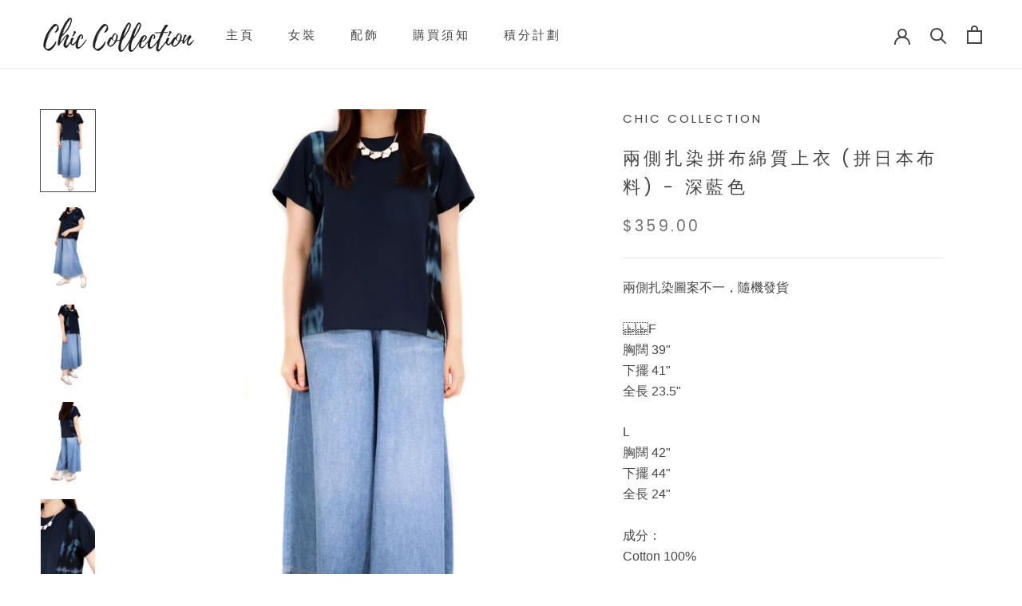

--- FILE ---
content_type: text/javascript
request_url: https://cdn.starapps.studio/apps/vsk/chic-collection-hk/data.js
body_size: 16575
content:
"use strict";"undefined"==typeof window.starapps_data&&(window.starapps_data={}),"undefined"==typeof window.starapps_data.product_groups&&(window.starapps_data.product_groups=[{"id":5085735,"products_preset_id":15738,"collections_swatch":"first_product_image","group_name":"3WAY羊毛外套SET (意大利布料)","option_name":"顏色","collections_preset_id":null,"display_position":"top","products_swatch":"first_product_image","mobile_products_preset_id":15738,"mobile_products_swatch":"first_product_image","mobile_collections_preset_id":null,"mobile_collections_swatch":"first_product_image","same_products_preset_for_mobile":true,"same_collections_preset_for_mobile":true,"option_values":[{"id":8692741144826,"option_value":"黑色","handle":"250114","published":true,"swatch_src":null,"swatch_value":null},{"id":8692741243130,"option_value":"杏色","handle":"250113","published":true,"swatch_src":null,"swatch_value":null}]},{"id":4893053,"products_preset_id":15738,"collections_swatch":"first_product_image","group_name":"A Cut拼色軟棉上衣","option_name":"顏色","collections_preset_id":null,"display_position":"top","products_swatch":"first_product_image","mobile_products_preset_id":15738,"mobile_products_swatch":"first_product_image","mobile_collections_preset_id":null,"mobile_collections_swatch":"first_product_image","same_products_preset_for_mobile":true,"same_collections_preset_for_mobile":true,"option_values":[{"id":8650515349754,"option_value":"米色","handle":"241056","published":true,"swatch_src":null,"swatch_value":null},{"id":8650515382522,"option_value":"綠色","handle":"241057","published":true,"swatch_src":null,"swatch_value":null},{"id":8650515415290,"option_value":"深藍色","handle":"241058","published":true,"swatch_src":null,"swatch_value":null}]},{"id":3904948,"products_preset_id":15738,"collections_swatch":"first_product_image","group_name":"A line設計半截裙 (日本布料)","option_name":"顏色","collections_preset_id":null,"display_position":"top","products_swatch":"first_product_image","mobile_products_preset_id":15738,"mobile_products_swatch":"first_product_image","mobile_collections_preset_id":null,"mobile_collections_swatch":"first_product_image","same_products_preset_for_mobile":true,"same_collections_preset_for_mobile":true,"option_values":[{"id":8162299445498,"option_value":"藍色","handle":"240222","published":true,"swatch_src":null,"swatch_value":null},{"id":8162299937018,"option_value":"黑色","handle":"240221","published":true,"swatch_src":null,"swatch_value":null}]},{"id":3904956,"products_preset_id":15738,"collections_swatch":"first_product_image","group_name":"LOVE刺繡下拼網紗上衣 (日本布料)","option_name":"顏色","collections_preset_id":null,"display_position":"top","products_swatch":"first_product_image","mobile_products_preset_id":15738,"mobile_products_swatch":"first_product_image","mobile_collections_preset_id":null,"mobile_collections_swatch":"first_product_image","same_products_preset_for_mobile":true,"same_collections_preset_for_mobile":true,"option_values":[{"id":8162299216122,"option_value":"黑色","handle":"240201","published":true,"swatch_src":null,"swatch_value":null},{"id":8162299740410,"option_value":"粉紅色","handle":"240202","published":true,"swatch_src":null,"swatch_value":null}]},{"id":3847315,"products_preset_id":15738,"collections_swatch":"first_product_image","group_name":"V型拼色棉質上衣","option_name":"顏色","collections_preset_id":null,"display_position":"top","products_swatch":"first_product_image","mobile_products_preset_id":15738,"mobile_products_swatch":"first_product_image","mobile_collections_preset_id":null,"mobile_collections_swatch":"first_product_image","same_products_preset_for_mobile":true,"same_collections_preset_for_mobile":true,"option_values":[{"id":8129505394938,"option_value":"黑拼綠色","handle":"240112","published":true,"swatch_src":null,"swatch_value":null},{"id":8129505657082,"option_value":"杏拼米色","handle":"240111","published":true,"swatch_src":null,"swatch_value":null},{"id":8129505689850,"option_value":"深藍拼紫色","handle":"240110","published":true,"swatch_src":null,"swatch_value":null}]},{"id":4336295,"products_preset_id":15738,"collections_swatch":"first_product_image","group_name":"V型接拼束帶上衣","option_name":"顏色","collections_preset_id":null,"display_position":"top","products_swatch":"first_product_image","mobile_products_preset_id":15738,"mobile_products_swatch":"first_product_image","mobile_collections_preset_id":null,"mobile_collections_swatch":"first_product_image","same_products_preset_for_mobile":true,"same_collections_preset_for_mobile":true,"option_values":[{"id":8550806094074,"option_value":"深藍色","handle":"240710","published":true,"swatch_src":null,"swatch_value":null},{"id":8550806290682,"option_value":"黃色","handle":"240708","published":true,"swatch_src":null,"swatch_value":null},{"id":8550806618362,"option_value":"粉紅色","handle":"240709","published":true,"swatch_src":null,"swatch_value":null}]},{"id":6583608,"products_preset_id":15738,"collections_swatch":"first_product_image","group_name":"V型通花拼袖棉質上衣","option_name":"顏色","collections_preset_id":null,"display_position":"top","products_swatch":"first_product_image","mobile_products_preset_id":15738,"mobile_products_swatch":"first_product_image","mobile_collections_preset_id":null,"mobile_collections_swatch":"first_product_image","same_products_preset_for_mobile":true,"same_collections_preset_for_mobile":true,"option_values":[{"id":8980134527226,"option_value":"白色","handle":"251111","published":true,"swatch_src":null,"swatch_value":null},{"id":8980134822138,"option_value":"黑色","handle":"251110","published":true,"swatch_src":null,"swatch_value":null}]},{"id":348517,"products_preset_id":15738,"collections_swatch":"custom_swatch","group_name":"V拼色假兩件寬袖口上衣","option_name":"顏色","collections_preset_id":15737,"display_position":"top","products_swatch":"custom_swatch","mobile_products_preset_id":15738,"mobile_products_swatch":"custom_swatch","mobile_collections_preset_id":15737,"mobile_collections_swatch":"custom_swatch","same_products_preset_for_mobile":true,"same_collections_preset_for_mobile":true,"option_values":[{"id":7509647229178,"option_value":"黑色","handle":"220105","published":true,"swatch_src":"color","swatch_value":"#000000"},{"id":7510241935610,"option_value":"粉紅色","handle":"220104","published":true,"swatch_src":"color","swatch_value":"#FFD8E6"}]},{"id":1041446,"products_preset_id":15738,"collections_swatch":"first_product_image","group_name":"V領拼色下擺連身裙 (日本布料)","option_name":"顏色","collections_preset_id":null,"display_position":"top","products_swatch":"first_product_image","mobile_products_preset_id":15738,"mobile_products_swatch":"first_product_image","mobile_collections_preset_id":null,"mobile_collections_swatch":"first_product_image","same_products_preset_for_mobile":true,"same_collections_preset_for_mobile":true,"option_values":[{"id":7828553433338,"option_value":"藍綠色","handle":"221114","published":true,"swatch_src":"No","swatch_value":null},{"id":7828553924858,"option_value":"深藍色","handle":"221115","published":true,"swatch_src":"No","swatch_value":null}]},{"id":3871382,"products_preset_id":15738,"collections_swatch":"first_product_image","group_name":"V領暗直紋棉質上衣","option_name":"顏色","collections_preset_id":null,"display_position":"top","products_swatch":"first_product_image","mobile_products_preset_id":15738,"mobile_products_swatch":"first_product_image","mobile_collections_preset_id":null,"mobile_collections_swatch":"first_product_image","same_products_preset_for_mobile":true,"same_collections_preset_for_mobile":true,"option_values":[{"id":8147595329786,"option_value":"燕麥色","handle":"230142","published":true,"swatch_src":null,"swatch_value":null},{"id":8147595428090,"option_value":"黑色","handle":"230143","published":true,"swatch_src":null,"swatch_value":null}]},{"id":5700464,"products_preset_id":15738,"collections_swatch":"first_product_image","group_name":"V領泡泡造型連身裙 (日本布料)","option_name":"顏色","collections_preset_id":null,"display_position":"top","products_swatch":"first_product_image","mobile_products_preset_id":15738,"mobile_products_swatch":"first_product_image","mobile_collections_preset_id":null,"mobile_collections_swatch":"first_product_image","same_products_preset_for_mobile":true,"same_collections_preset_for_mobile":true,"option_values":[{"id":8772511465722,"option_value":"黑色","handle":"250452","published":true,"swatch_src":null,"swatch_value":null},{"id":8772511695098,"option_value":"灰色","handle":"250453","published":true,"swatch_src":null,"swatch_value":null}]},{"id":5160453,"products_preset_id":15738,"collections_swatch":"first_product_image","group_name":"V領混色棉線上衣","option_name":"顏色","collections_preset_id":null,"display_position":"top","products_swatch":"first_product_image","mobile_products_preset_id":15738,"mobile_products_swatch":"first_product_image","mobile_collections_preset_id":null,"mobile_collections_swatch":"first_product_image","same_products_preset_for_mobile":true,"same_collections_preset_for_mobile":true,"option_values":[{"id":8703372230906,"option_value":"粉紅色","handle":"250142","published":true,"swatch_src":null,"swatch_value":null},{"id":8703372427514,"option_value":"紫色","handle":"250143","published":true,"swatch_src":null,"swatch_value":null},{"id":8703372624122,"option_value":"啡黃色","handle":"250144","published":true,"swatch_src":null,"swatch_value":null}]},{"id":650227,"products_preset_id":15738,"collections_swatch":"first_product_image","group_name":"V領直紋層次造型三醋酸上衣","option_name":"顏色","collections_preset_id":null,"display_position":"top","products_swatch":"first_product_image","mobile_products_preset_id":15738,"mobile_products_swatch":"first_product_image","mobile_collections_preset_id":null,"mobile_collections_swatch":"first_product_image","same_products_preset_for_mobile":true,"same_collections_preset_for_mobile":true,"option_values":[{"id":7664531702010,"option_value":"深藍色","handle":"220711","published":true,"swatch_src":"No","swatch_value":null},{"id":7664532160762,"option_value":"白色","handle":"220710","published":true,"swatch_src":"No","swatch_value":null}]},{"id":5031091,"products_preset_id":15738,"collections_swatch":"first_product_image","group_name":"Y型明線造型上衣 (日本布料)","option_name":"顏色","collections_preset_id":null,"display_position":"top","products_swatch":"first_product_image","mobile_products_preset_id":15738,"mobile_products_swatch":"first_product_image","mobile_collections_preset_id":null,"mobile_collections_swatch":"first_product_image","same_products_preset_for_mobile":true,"same_collections_preset_for_mobile":true,"option_values":[{"id":8681590554874,"option_value":"黑色","handle":"241204","published":true,"swatch_src":null,"swatch_value":null},{"id":8681590718714,"option_value":"米白色","handle":"241203","published":true,"swatch_src":null,"swatch_value":null}]},{"id":422512,"products_preset_id":15738,"collections_swatch":"first_product_image","group_name":"三色彩條拼袖綿質上衣","option_name":"顏色","collections_preset_id":15737,"display_position":"top","products_swatch":"first_product_image","mobile_products_preset_id":15738,"mobile_products_swatch":"first_product_image","mobile_collections_preset_id":15737,"mobile_collections_swatch":"first_product_image","same_products_preset_for_mobile":true,"same_collections_preset_for_mobile":true,"option_values":[{"id":7615679234298,"option_value":"白色","handle":"220502","published":true,"swatch_src":"No","swatch_value":null},{"id":7615679594746,"option_value":"黑色","handle":"220503","published":true,"swatch_src":"No","swatch_value":null}]},{"id":3777987,"products_preset_id":15738,"collections_swatch":"first_product_image","group_name":"三色接拼半截裙","option_name":"顏色","collections_preset_id":null,"display_position":"top","products_swatch":"first_product_image","mobile_products_preset_id":15738,"mobile_products_swatch":"first_product_image","mobile_collections_preset_id":null,"mobile_collections_swatch":"first_product_image","same_products_preset_for_mobile":true,"same_collections_preset_for_mobile":true,"option_values":[{"id":8076208177402,"option_value":"黑色","handle":"231114","published":true,"swatch_src":"No","swatch_value":null},{"id":8076208537850,"option_value":"深藍色","handle":"231113","published":true,"swatch_src":"No","swatch_value":null}]},{"id":349613,"products_preset_id":15738,"collections_swatch":"first_product_image","group_name":"三角撞色A Cut上衣","option_name":"顏色","collections_preset_id":15737,"display_position":"top","products_swatch":"first_product_image","mobile_products_preset_id":15738,"mobile_products_swatch":"first_product_image","mobile_collections_preset_id":15737,"mobile_collections_swatch":"first_product_image","same_products_preset_for_mobile":true,"same_collections_preset_for_mobile":true,"option_values":[{"id":7431649689850,"option_value":"灰色","handle":"211110","published":true,"swatch_src":"No","swatch_value":null},{"id":7431649984762,"option_value":"深藍色","handle":"211111","published":true,"swatch_src":"No","swatch_value":null}]},{"id":3904960,"products_preset_id":15738,"collections_swatch":"first_product_image","group_name":"三角織布接拼棉質上衣 (拼日本布料)","option_name":"顏色","collections_preset_id":null,"display_position":"top","products_swatch":"first_product_image","mobile_products_preset_id":15738,"mobile_products_swatch":"first_product_image","mobile_collections_preset_id":null,"mobile_collections_swatch":"first_product_image","same_products_preset_for_mobile":true,"same_collections_preset_for_mobile":true,"option_values":[{"id":8162299281658,"option_value":"藍色","handle":"240206","published":true,"swatch_src":null,"swatch_value":null},{"id":8162300035322,"option_value":"米色","handle":"240205","published":true,"swatch_src":null,"swatch_value":null}]},{"id":405786,"products_preset_id":15738,"collections_swatch":"first_product_image","group_name":"下層次直紋綿質上衣","option_name":"顏色","collections_preset_id":15737,"display_position":"top","products_swatch":"first_product_image","mobile_products_preset_id":15738,"mobile_products_swatch":"first_product_image","mobile_collections_preset_id":15737,"mobile_collections_swatch":"first_product_image","same_products_preset_for_mobile":true,"same_collections_preset_for_mobile":true,"option_values":[{"id":7600696066298,"option_value":"粉紅色","handle":"220417","published":true,"swatch_src":"No","swatch_value":null},{"id":7600696721658,"option_value":"綠色","handle":"220415","published":true,"swatch_src":"No","swatch_value":null},{"id":7600696951034,"option_value":"藍色","handle":"220416","published":true,"swatch_src":"No","swatch_value":null}]},{"id":6648294,"products_preset_id":15738,"collections_swatch":"first_product_image","group_name":"下拼暗閃格紋棉質上衣","option_name":"顏色","collections_preset_id":null,"display_position":"top","products_swatch":"first_product_image","mobile_products_preset_id":15738,"mobile_products_swatch":"first_product_image","mobile_collections_preset_id":null,"mobile_collections_swatch":"first_product_image","same_products_preset_for_mobile":true,"same_collections_preset_for_mobile":true,"option_values":[{"id":9021479977210,"option_value":"米色","handle":"251203","published":true,"swatch_src":null,"swatch_value":null},{"id":9021480370426,"option_value":"杏色","handle":"251204","published":true,"swatch_src":null,"swatch_value":null},{"id":9021480599802,"option_value":"深藍色","handle":"251205","published":true,"swatch_src":null,"swatch_value":null}]},{"id":5593905,"products_preset_id":15738,"collections_swatch":"first_product_image","group_name":"下拼條子格紋棉質上衣 (拼日本布料)","option_name":"顏色","collections_preset_id":null,"display_position":"top","products_swatch":"first_product_image","mobile_products_preset_id":15738,"mobile_products_swatch":"first_product_image","mobile_collections_preset_id":null,"mobile_collections_swatch":"first_product_image","same_products_preset_for_mobile":true,"same_collections_preset_for_mobile":true,"option_values":[{"id":8755654721786,"option_value":"灰色","handle":"250408","published":true,"swatch_src":null,"swatch_value":null},{"id":8755654852858,"option_value":"杏色","handle":"250409","published":true,"swatch_src":null,"swatch_value":null},{"id":8755655016698,"option_value":"綠色","handle":"250407","published":true,"swatch_src":null,"swatch_value":null}]},{"id":349537,"products_preset_id":15738,"collections_swatch":"first_product_image","group_name":"下拼牛仔色波點布上衣 (日本布料)","option_name":"顏色","collections_preset_id":15737,"display_position":"top","products_swatch":"first_product_image","mobile_products_preset_id":15738,"mobile_products_swatch":"first_product_image","mobile_collections_preset_id":15737,"mobile_collections_swatch":"first_product_image","same_products_preset_for_mobile":true,"same_collections_preset_for_mobile":true,"option_values":[{"id":6793516122265,"option_value":"白色","handle":"215203","published":true,"swatch_src":"No","swatch_value":null},{"id":6793516482713,"option_value":"湖水綠色","handle":"215201","published":true,"swatch_src":"No","swatch_value":null},{"id":6793516941465,"option_value":"深藍色","handle":"215202","published":true,"swatch_src":"No","swatch_value":null}]},{"id":1041450,"products_preset_id":15738,"collections_swatch":"first_product_image","group_name":"下拼織布不規則半截裙 (日本布料)","option_name":"顏色","collections_preset_id":null,"display_position":"top","products_swatch":"first_product_image","mobile_products_preset_id":15738,"mobile_products_swatch":"first_product_image","mobile_collections_preset_id":null,"mobile_collections_swatch":"first_product_image","same_products_preset_for_mobile":true,"same_collections_preset_for_mobile":true,"option_values":[{"id":7828553269498,"option_value":"綠色","handle":"221119","published":true,"swatch_src":"No","swatch_value":null},{"id":7828553629946,"option_value":"深藍色","handle":"221118","published":true,"swatch_src":"No","swatch_value":null}]},{"id":4336290,"products_preset_id":15738,"collections_swatch":"first_product_image","group_name":"下拼透紗棉質上衣","option_name":"顏色","collections_preset_id":null,"display_position":"top","products_swatch":"first_product_image","mobile_products_preset_id":15738,"mobile_products_swatch":"first_product_image","mobile_collections_preset_id":null,"mobile_collections_swatch":"first_product_image","same_products_preset_for_mobile":true,"same_collections_preset_for_mobile":true,"option_values":[{"id":8550806225146,"option_value":"綠色","handle":"240704","published":true,"swatch_src":null,"swatch_value":null},{"id":8550806487290,"option_value":"黑色","handle":"240705","published":true,"swatch_src":null,"swatch_value":null},{"id":8550806716666,"option_value":"白色","handle":"240703","published":true,"swatch_src":null,"swatch_value":null}]},{"id":4753129,"products_preset_id":15738,"collections_swatch":"first_product_image","group_name":"下拼通花棉質上衣","option_name":"顏色","collections_preset_id":null,"display_position":"top","products_swatch":"first_product_image","mobile_products_preset_id":15738,"mobile_products_swatch":"first_product_image","mobile_collections_preset_id":null,"mobile_collections_swatch":"first_product_image","same_products_preset_for_mobile":true,"same_collections_preset_for_mobile":true,"option_values":[{"id":8636267036922,"option_value":"深藍色","handle":"241008","published":true,"swatch_src":null,"swatch_value":null},{"id":8636267069690,"option_value":"杏色","handle":"241009","published":true,"swatch_src":null,"swatch_value":null}]},{"id":6483238,"products_preset_id":15738,"collections_swatch":"first_product_image","group_name":"下接拼鈕扣棉質上衣 (拼日本布料)","option_name":"顏色","collections_preset_id":null,"display_position":"top","products_swatch":"first_product_image","mobile_products_preset_id":15738,"mobile_products_swatch":"first_product_image","mobile_collections_preset_id":null,"mobile_collections_swatch":"first_product_image","same_products_preset_for_mobile":true,"same_collections_preset_for_mobile":true,"option_values":[{"id":8908460491002,"option_value":"白色","handle":"250843","published":true,"swatch_src":null,"swatch_value":null},{"id":8908460589306,"option_value":"杏色","handle":"250845","published":true,"swatch_src":null,"swatch_value":null},{"id":8908460785914,"option_value":"黑色","handle":"250844","published":true,"swatch_src":null,"swatch_value":null}]},{"id":949628,"products_preset_id":15738,"collections_swatch":"first_product_image","group_name":"不規則拼紗接拼上衣 (日本布料)","option_name":"顏色","collections_preset_id":null,"display_position":"top","products_swatch":"first_product_image","mobile_products_preset_id":15738,"mobile_products_swatch":"first_product_image","mobile_collections_preset_id":null,"mobile_collections_swatch":"first_product_image","same_products_preset_for_mobile":true,"same_collections_preset_for_mobile":true,"option_values":[{"id":7711802982650,"option_value":"黑色","handle":"220806","published":true,"swatch_src":"No","swatch_value":null},{"id":7711803867386,"option_value":"綠色","handle":"220807","published":true,"swatch_src":"No","swatch_value":null}]},{"id":6483240,"products_preset_id":15738,"collections_swatch":"first_product_image","group_name":"不規則拼色棉質上衣","option_name":"顏色","collections_preset_id":null,"display_position":"top","products_swatch":"first_product_image","mobile_products_preset_id":15738,"mobile_products_swatch":"first_product_image","mobile_collections_preset_id":null,"mobile_collections_swatch":"first_product_image","same_products_preset_for_mobile":true,"same_collections_preset_for_mobile":true,"option_values":[{"id":8908460327162,"option_value":"大象灰拼紫色","handle":"250841","published":true,"swatch_src":null,"swatch_value":null},{"id":8908460654842,"option_value":"啡拼米色","handle":"250840","published":true,"swatch_src":null,"swatch_value":null},{"id":8908460851450,"option_value":"黑拼灰色","handle":"250842","published":true,"swatch_src":null,"swatch_value":null}]},{"id":422513,"products_preset_id":15738,"collections_swatch":"first_product_image","group_name":"中拼滾邊直紋設計上衣","option_name":"顏色","collections_preset_id":15737,"display_position":"top","products_swatch":"first_product_image","mobile_products_preset_id":15738,"mobile_products_swatch":"first_product_image","mobile_collections_preset_id":15737,"mobile_collections_swatch":"first_product_image","same_products_preset_for_mobile":true,"same_collections_preset_for_mobile":true,"option_values":[{"id":7615679463674,"option_value":"黑色","handle":"220505","published":true,"swatch_src":"No","swatch_value":null},{"id":7615679267066,"option_value":"橙色","handle":"220506","published":true,"swatch_src":"No","swatch_value":null},{"id":7615679660282,"option_value":"杏色","handle":"220504","published":true,"swatch_src":"No","swatch_value":null}]},{"id":4753130,"products_preset_id":15738,"collections_swatch":"first_product_image","group_name":"中長造型裇衫 (日本布料)","option_name":"顏色","collections_preset_id":null,"display_position":"top","products_swatch":"first_product_image","mobile_products_preset_id":15738,"mobile_products_swatch":"first_product_image","mobile_collections_preset_id":null,"mobile_collections_swatch":"first_product_image","same_products_preset_for_mobile":true,"same_collections_preset_for_mobile":true,"option_values":[{"id":8636266840314,"option_value":"杏色","handle":"241004","published":true,"swatch_src":null,"swatch_value":null},{"id":8636266905850,"option_value":"深藍色","handle":"241005","published":true,"swatch_src":null,"swatch_value":null}]},{"id":6303503,"products_preset_id":15738,"collections_swatch":"first_product_image","group_name":"仿牛仔V領圓領兩着上衣","option_name":"顏色","collections_preset_id":null,"display_position":"top","products_swatch":"first_product_image","mobile_products_preset_id":15738,"mobile_products_swatch":"first_product_image","mobile_collections_preset_id":null,"mobile_collections_swatch":"first_product_image","same_products_preset_for_mobile":true,"same_collections_preset_for_mobile":true,"option_values":[{"id":8851293274362,"option_value":"淺藍色","handle":"250711","published":true,"swatch_src":null,"swatch_value":null},{"id":8851293634810,"option_value":"黑色","handle":"250710","published":true,"swatch_src":null,"swatch_value":null},{"id":8851293831418,"option_value":"深藍色","handle":"250712","published":false,"swatch_src":null,"swatch_value":null}]},{"id":6648293,"products_preset_id":15738,"collections_swatch":"first_product_image","group_name":"仿牛仔下束帶打褶裇衫","option_name":"顏色","collections_preset_id":null,"display_position":"top","products_swatch":"first_product_image","mobile_products_preset_id":15738,"mobile_products_swatch":"first_product_image","mobile_collections_preset_id":null,"mobile_collections_swatch":"first_product_image","same_products_preset_for_mobile":true,"same_collections_preset_for_mobile":true,"option_values":[{"id":9021480108282,"option_value":"牛仔色","handle":"251213","published":true,"swatch_src":null,"swatch_value":null},{"id":9021480435962,"option_value":"黑色","handle":"251212","published":true,"swatch_src":null,"swatch_value":null}]},{"id":6303502,"products_preset_id":15738,"collections_swatch":"first_product_image","group_name":"仿牛仔拼棉質前後兩著上衣","option_name":"顏色","collections_preset_id":null,"display_position":"top","products_swatch":"first_product_image","mobile_products_preset_id":15738,"mobile_products_swatch":"first_product_image","mobile_collections_preset_id":null,"mobile_collections_swatch":"first_product_image","same_products_preset_for_mobile":true,"same_collections_preset_for_mobile":true,"option_values":[{"id":8851293372666,"option_value":"黑色","handle":"250716","published":true,"swatch_src":null,"swatch_value":null},{"id":8851293503738,"option_value":"深藍色","handle":"250717","published":true,"swatch_src":null,"swatch_value":null},{"id":8851293765882,"option_value":"綠色","handle":"250715","published":true,"swatch_src":null,"swatch_value":null}]},{"id":6303501,"products_preset_id":15738,"collections_swatch":"first_product_image","group_name":"仿牛仔立體層次下擺連身裙","option_name":"顏色","collections_preset_id":null,"display_position":"top","products_swatch":"first_product_image","mobile_products_preset_id":15738,"mobile_products_swatch":"first_product_image","mobile_collections_preset_id":null,"mobile_collections_swatch":"first_product_image","same_products_preset_for_mobile":true,"same_collections_preset_for_mobile":true,"option_values":[{"id":8851293700346,"option_value":"黑色","handle":"250713","published":true,"swatch_src":null,"swatch_value":null},{"id":8851294028026,"option_value":"藍色","handle":"250714","published":false,"swatch_src":null,"swatch_value":null}]},{"id":5160455,"products_preset_id":15738,"collections_swatch":"first_product_image","group_name":"修腹全橡筋腰闊褲","option_name":"顏色","collections_preset_id":null,"display_position":"top","products_swatch":"first_product_image","mobile_products_preset_id":15738,"mobile_products_swatch":"first_product_image","mobile_collections_preset_id":null,"mobile_collections_swatch":"first_product_image","same_products_preset_for_mobile":true,"same_collections_preset_for_mobile":true,"option_values":[{"id":8703372460282,"option_value":"黑色","handle":"250152","published":true,"swatch_src":null,"swatch_value":null},{"id":8703372689658,"option_value":"綠色","handle":"250153","published":true,"swatch_src":null,"swatch_value":null}]},{"id":5477531,"products_preset_id":15738,"collections_swatch":"first_product_image","group_name":"側三角暗條闊腳牛仔褲","option_name":"顏色","collections_preset_id":null,"display_position":"top","products_swatch":"first_product_image","mobile_products_preset_id":15738,"mobile_products_swatch":"first_product_image","mobile_collections_preset_id":null,"mobile_collections_swatch":"first_product_image","same_products_preset_for_mobile":true,"same_collections_preset_for_mobile":true,"option_values":[{"id":8745266282746,"option_value":"碳灰色","handle":"250315","published":true,"swatch_src":null,"swatch_value":null},{"id":8745266315514,"option_value":"米色","handle":"250316","published":true,"swatch_src":null,"swatch_value":null}]},{"id":6671914,"products_preset_id":15738,"collections_swatch":"first_product_image","group_name":"側拼冷扭紋棉質上衣 (拼日本布料)","option_name":"顏色","collections_preset_id":null,"display_position":"top","products_swatch":"first_product_image","mobile_products_preset_id":15738,"mobile_products_swatch":"first_product_image","mobile_collections_preset_id":null,"mobile_collections_swatch":"first_product_image","same_products_preset_for_mobile":true,"same_collections_preset_for_mobile":true,"option_values":[{"id":9037951107322,"option_value":"黑色","handle":"251246","published":true,"swatch_src":null,"swatch_value":null},{"id":9037951402234,"option_value":"粉紅色","handle":"251248","published":true,"swatch_src":null,"swatch_value":null},{"id":9037951631610,"option_value":"米白色","handle":"251247","published":true,"swatch_src":null,"swatch_value":null}]},{"id":810062,"products_preset_id":15738,"collections_swatch":"first_product_image","group_name":"側暗紋撞色棉質上衣 (拼日本布料)","option_name":"顏色","collections_preset_id":null,"display_position":"top","products_swatch":"first_product_image","mobile_products_preset_id":15738,"mobile_products_swatch":"first_product_image","mobile_collections_preset_id":null,"mobile_collections_swatch":"first_product_image","same_products_preset_for_mobile":true,"same_collections_preset_for_mobile":true,"option_values":[{"id":7693016924410,"option_value":"米色","handle":"2207109","published":true,"swatch_src":"No","swatch_value":null},{"id":7693017317626,"option_value":"深藍色","handle":"2207110","published":true,"swatch_src":"No","swatch_value":null}]},{"id":349144,"products_preset_id":15738,"collections_swatch":"first_product_image","group_name":"側束雪紡斜拼綿質上衣","option_name":"顏色","collections_preset_id":15737,"display_position":"top","products_swatch":"first_product_image","mobile_products_preset_id":15738,"mobile_products_swatch":"first_product_image","mobile_collections_preset_id":15737,"mobile_collections_swatch":"first_product_image","same_products_preset_for_mobile":true,"same_collections_preset_for_mobile":true,"option_values":[{"id":6025001828505,"option_value":"酒紅色","handle":"1295","published":true,"swatch_src":"No","swatch_value":null},{"id":6025002221721,"option_value":"黑色","handle":"1294","published":true,"swatch_src":"No","swatch_value":null},{"id":6025002811545,"option_value":"綠色","handle":"1296","published":true,"swatch_src":"No","swatch_value":null}]},{"id":4336292,"products_preset_id":15738,"collections_swatch":"first_product_image","group_name":"側百摺拼色雪紡上衣 (日本布料)","option_name":"顏色","collections_preset_id":null,"display_position":"top","products_swatch":"first_product_image","mobile_products_preset_id":15738,"mobile_products_swatch":"first_product_image","mobile_collections_preset_id":null,"mobile_collections_swatch":"first_product_image","same_products_preset_for_mobile":true,"same_collections_preset_for_mobile":true,"option_values":[{"id":8550806323450,"option_value":"黑色","handle":"240720","published":true,"swatch_src":null,"swatch_value":null},{"id":8550806651130,"option_value":"白色","handle":"240719","published":true,"swatch_src":null,"swatch_value":null}]},{"id":6648296,"products_preset_id":15738,"collections_swatch":"first_product_image","group_name":"側車線繭型棉褲","option_name":"顏色","collections_preset_id":null,"display_position":"top","products_swatch":"first_product_image","mobile_products_preset_id":15738,"mobile_products_swatch":"first_product_image","mobile_collections_preset_id":null,"mobile_collections_swatch":"first_product_image","same_products_preset_for_mobile":true,"same_collections_preset_for_mobile":true,"option_values":[{"id":9021480141050,"option_value":"灰色","handle":"251214","published":true,"swatch_src":null,"swatch_value":null},{"id":9021480632570,"option_value":"黑色","handle":"251215","published":true,"swatch_src":null,"swatch_value":null}]},{"id":5593904,"products_preset_id":15738,"collections_swatch":"first_product_image","group_name":"側透雪紡傘袖裇衫 (拼日本布料)","option_name":"顏色","collections_preset_id":null,"display_position":"top","products_swatch":"first_product_image","mobile_products_preset_id":15738,"mobile_products_swatch":"first_product_image","mobile_collections_preset_id":null,"mobile_collections_swatch":"first_product_image","same_products_preset_for_mobile":true,"same_collections_preset_for_mobile":true,"option_values":[{"id":8755654820090,"option_value":"黑色","handle":"250411","published":true,"swatch_src":null,"swatch_value":null},{"id":8755654951162,"option_value":"黃綠色","handle":"250410","published":true,"swatch_src":null,"swatch_value":null}]},{"id":4388555,"products_preset_id":15738,"collections_swatch":"first_product_image","group_name":"側鈕拼暗格紋棉質上衣 (拼日本布料)","option_name":"顏色","collections_preset_id":null,"display_position":"top","products_swatch":"first_product_image","mobile_products_preset_id":15738,"mobile_products_swatch":"first_product_image","mobile_collections_preset_id":null,"mobile_collections_swatch":"first_product_image","same_products_preset_for_mobile":true,"same_collections_preset_for_mobile":true,"option_values":[{"id":8566226714874,"option_value":"綠色","handle":"240731","published":true,"swatch_src":null,"swatch_value":null},{"id":8566226845946,"option_value":"黑色","handle":"240730","published":true,"swatch_src":null,"swatch_value":null},{"id":8566227009786,"option_value":"白色","handle":"240732","published":true,"swatch_src":null,"swatch_value":null}]},{"id":2696427,"products_preset_id":15738,"collections_swatch":"first_product_image","group_name":"全橡筋修腹短褲","option_name":"顏色","collections_preset_id":null,"display_position":"top","products_swatch":"first_product_image","mobile_products_preset_id":15738,"mobile_products_swatch":"first_product_image","mobile_collections_preset_id":null,"mobile_collections_swatch":"first_product_image","same_products_preset_for_mobile":true,"same_collections_preset_for_mobile":true,"option_values":[{"id":7975046512890,"option_value":"黑色","handle":"230518","published":true,"swatch_src":"No","swatch_value":null},{"id":7975046971642,"option_value":"杏色","handle":"230519","published":true,"swatch_src":"No","swatch_value":null}]},{"id":6545920,"products_preset_id":15738,"collections_swatch":"first_product_image","group_name":"全橡筋腰貼腳牛仔褲","option_name":"顏色","collections_preset_id":null,"display_position":"top","products_swatch":"first_product_image","mobile_products_preset_id":15738,"mobile_products_swatch":"first_product_image","mobile_collections_preset_id":null,"mobile_collections_swatch":"first_product_image","same_products_preset_for_mobile":true,"same_collections_preset_for_mobile":true,"option_values":[{"id":8950268821754,"option_value":"灰色","handle":"251023","published":true,"swatch_src":null,"swatch_value":null},{"id":8950269444346,"option_value":"洗水黑色","handle":"251021","published":true,"swatch_src":null,"swatch_value":null},{"id":8950271377658,"option_value":"藍色","handle":"251022","published":true,"swatch_src":null,"swatch_value":null}]},{"id":571176,"products_preset_id":15738,"collections_swatch":"first_product_image","group_name":"兩側扎染拼布綿質上衣","option_name":"顏色","collections_preset_id":null,"display_position":"top","products_swatch":"first_product_image","mobile_products_preset_id":15738,"mobile_products_swatch":"first_product_image","mobile_collections_preset_id":null,"mobile_collections_swatch":"first_product_image","same_products_preset_for_mobile":true,"same_collections_preset_for_mobile":true,"option_values":[{"id":7636787790074,"option_value":"米色","handle":"220601","published":true,"swatch_src":"No","swatch_value":null},{"id":7636788216058,"option_value":"深藍色","handle":"220602","published":true,"swatch_src":"No","swatch_value":null}]},{"id":3904967,"products_preset_id":15738,"collections_swatch":"first_product_image","group_name":"兩側銀扣拼色棉質上衣","option_name":"顏色","collections_preset_id":null,"display_position":"top","products_swatch":"first_product_image","mobile_products_preset_id":15738,"mobile_products_swatch":"first_product_image","mobile_collections_preset_id":null,"mobile_collections_swatch":"first_product_image","same_products_preset_for_mobile":true,"same_collections_preset_for_mobile":true,"option_values":[{"id":8162299314426,"option_value":"米拼粉紅色","handle":"240207","published":true,"swatch_src":null,"swatch_value":null},{"id":8162299773178,"option_value":"綠拼黑色","handle":"240208","published":true,"swatch_src":null,"swatch_value":null}]},{"id":4490978,"products_preset_id":15738,"collections_swatch":"first_product_image","group_name":"兩側點點百摺棉質上衣 (拼日本布料)","option_name":"顏色","collections_preset_id":null,"display_position":"top","products_swatch":"first_product_image","mobile_products_preset_id":15738,"mobile_products_swatch":"first_product_image","mobile_collections_preset_id":null,"mobile_collections_swatch":"first_product_image","same_products_preset_for_mobile":true,"same_collections_preset_for_mobile":true,"option_values":[{"id":8590447116538,"option_value":"深藍色","handle":"240809","published":true,"swatch_src":null,"swatch_value":null},{"id":8590447280378,"option_value":"白色","handle":"240808","published":true,"swatch_src":null,"swatch_value":null}]},{"id":6483241,"products_preset_id":15738,"collections_swatch":"first_product_image","group_name":"前通花棉質上衣 (拼日本布料)","option_name":"顏色","collections_preset_id":null,"display_position":"top","products_swatch":"first_product_image","mobile_products_preset_id":15738,"mobile_products_swatch":"first_product_image","mobile_collections_preset_id":null,"mobile_collections_swatch":"first_product_image","same_products_preset_for_mobile":true,"same_collections_preset_for_mobile":true,"option_values":[{"id":8908460556538,"option_value":"黑色","handle":"250846","published":true,"swatch_src":null,"swatch_value":null},{"id":8908460622074,"option_value":"深藍色","handle":"250848","published":true,"swatch_src":null,"swatch_value":null},{"id":8908460916986,"option_value":"白色","handle":"250847","published":true,"swatch_src":null,"swatch_value":null}]},{"id":1092022,"products_preset_id":15738,"collections_swatch":"first_product_image","group_name":"千鳥格拼色三醋酸上衣 (日本布料)","option_name":"顏色","collections_preset_id":null,"display_position":"top","products_swatch":"first_product_image","mobile_products_preset_id":15738,"mobile_products_swatch":"first_product_image","mobile_collections_preset_id":null,"mobile_collections_swatch":"first_product_image","same_products_preset_for_mobile":true,"same_collections_preset_for_mobile":true,"option_values":[{"id":7868679160058,"option_value":"黃色","handle":"221247","published":true,"swatch_src":"No","swatch_value":null},{"id":7868679192826,"option_value":"淺藍色","handle":"221248","published":true,"swatch_src":"No","swatch_value":null}]},{"id":6175202,"products_preset_id":15738,"collections_swatch":"first_product_image","group_name":"喇叭斜明線牛仔褲","option_name":"顏色","collections_preset_id":null,"display_position":"top","products_swatch":"first_product_image","mobile_products_preset_id":15738,"mobile_products_swatch":"first_product_image","mobile_collections_preset_id":null,"mobile_collections_swatch":"first_product_image","same_products_preset_for_mobile":true,"same_collections_preset_for_mobile":true,"option_values":[{"id":8822618882298,"option_value":"淺藍色","handle":"250621","published":true,"swatch_src":null,"swatch_value":null},{"id":8822619242746,"option_value":"深藍色","handle":"250620","published":true,"swatch_src":null,"swatch_value":null}]},{"id":1624739,"products_preset_id":15738,"collections_swatch":"first_product_image","group_name":"單膊花袖設計棉質上衣","option_name":"顏色","collections_preset_id":null,"display_position":"top","products_swatch":"first_product_image","mobile_products_preset_id":15738,"mobile_products_swatch":"first_product_image","mobile_collections_preset_id":null,"mobile_collections_swatch":"first_product_image","same_products_preset_for_mobile":true,"same_collections_preset_for_mobile":true,"option_values":[{"id":7943227506938,"option_value":"白色","handle":"230323","published":true,"swatch_src":"No","swatch_value":null},{"id":7943227801850,"option_value":"深藍色","handle":"230324","published":true,"swatch_src":"No","swatch_value":null}]},{"id":3904968,"products_preset_id":15738,"collections_swatch":"first_product_image","group_name":"圍邊下擺束腳造型連帽上衣","option_name":"顏色","collections_preset_id":null,"display_position":"top","products_swatch":"first_product_image","mobile_products_preset_id":15738,"mobile_products_swatch":"first_product_image","mobile_collections_preset_id":null,"mobile_collections_swatch":"first_product_image","same_products_preset_for_mobile":true,"same_collections_preset_for_mobile":true,"option_values":[{"id":8162299019514,"option_value":"黑色","handle":"240210","published":true,"swatch_src":null,"swatch_value":null},{"id":8162299379962,"option_value":"粉紅色","handle":"240211","published":true,"swatch_src":null,"swatch_value":null},{"id":8163213574394,"option_value":"藍色","handle":"2402-背心打摺op-短-灰色的副本","published":true,"swatch_src":null,"swatch_value":null}]},{"id":5593900,"products_preset_id":15738,"collections_swatch":"first_product_image","group_name":"圍邊撞色棉質上衣","option_name":"顏色","collections_preset_id":null,"display_position":"top","products_swatch":"first_product_image","mobile_products_preset_id":15738,"mobile_products_swatch":"first_product_image","mobile_collections_preset_id":null,"mobile_collections_swatch":"first_product_image","same_products_preset_for_mobile":true,"same_collections_preset_for_mobile":true,"option_values":[{"id":8755654557946,"option_value":"灰色","handle":"250403","published":true,"swatch_src":null,"swatch_value":null},{"id":8755654787322,"option_value":"米色","handle":"250402","published":true,"swatch_src":null,"swatch_value":null},{"id":8755655180538,"option_value":"黑色","handle":"250401","published":true,"swatch_src":null,"swatch_value":null}]},{"id":349126,"products_preset_id":15738,"collections_swatch":"first_product_image","group_name":"圍邊斗篷雪紡上衣","option_name":"顏色","collections_preset_id":15737,"display_position":"top","products_swatch":"first_product_image","mobile_products_preset_id":15738,"mobile_products_swatch":"first_product_image","mobile_collections_preset_id":15737,"mobile_collections_swatch":"first_product_image","same_products_preset_for_mobile":true,"same_collections_preset_for_mobile":true,"option_values":[{"id":5992738095257,"option_value":"深藍色","handle":"1283","published":true,"swatch_src":"No","swatch_value":null},{"id":5992738521241,"option_value":"紫藍色","handle":"1284","published":true,"swatch_src":"No","swatch_value":null},{"id":5992740716697,"option_value":"黑色","handle":"1285","published":true,"swatch_src":"No","swatch_value":null}]},{"id":6462158,"products_preset_id":15738,"collections_swatch":"first_product_image","group_name":"圓領通花袖裇衫 (日本布料)","option_name":"顏色","collections_preset_id":null,"display_position":"top","products_swatch":"first_product_image","mobile_products_preset_id":15738,"mobile_products_swatch":"first_product_image","mobile_collections_preset_id":null,"mobile_collections_swatch":"first_product_image","same_products_preset_for_mobile":true,"same_collections_preset_for_mobile":true,"option_values":[{"id":8883599671546,"option_value":"灰色","handle":"250802","published":true,"swatch_src":null,"swatch_value":null},{"id":8883599933690,"option_value":"黑色","handle":"250801","published":true,"swatch_src":null,"swatch_value":null},{"id":8883600130298,"option_value":"米色","handle":"250803","published":true,"swatch_src":null,"swatch_value":null}]},{"id":4893054,"products_preset_id":15738,"collections_swatch":"first_product_image","group_name":"壓摺工藝束腰連身裙 (日本布料)","option_name":"顏色","collections_preset_id":null,"display_position":"top","products_swatch":"first_product_image","mobile_products_preset_id":15738,"mobile_products_swatch":"first_product_image","mobile_collections_preset_id":null,"mobile_collections_swatch":"first_product_image","same_products_preset_for_mobile":true,"same_collections_preset_for_mobile":true,"option_values":[{"id":8650515153146,"option_value":"綠色","handle":"241050","published":true,"swatch_src":null,"swatch_value":null},{"id":8650515185914,"option_value":"黑色","handle":"241051","published":true,"swatch_src":null,"swatch_value":null}]},{"id":5477528,"products_preset_id":15738,"collections_swatch":"first_product_image","group_name":"夏日色彩明線闊褲","option_name":"顏色","collections_preset_id":null,"display_position":"top","products_swatch":"first_product_image","mobile_products_preset_id":15738,"mobile_products_swatch":"first_product_image","mobile_collections_preset_id":null,"mobile_collections_swatch":"first_product_image","same_products_preset_for_mobile":true,"same_collections_preset_for_mobile":true,"option_values":[{"id":8745266184442,"option_value":"粉紅色","handle":"250312","published":true,"swatch_src":null,"swatch_value":null},{"id":8745266217210,"option_value":"淺藍色","handle":"250313","published":true,"swatch_src":null,"swatch_value":null},{"id":8745266249978,"option_value":"深灰藍色","handle":"250314","published":true,"swatch_src":null,"swatch_value":null}]},{"id":6629990,"products_preset_id":15738,"collections_swatch":"first_product_image","group_name":"威化格兩側拉鍊百摺上衣","option_name":"顏色","collections_preset_id":null,"display_position":"top","products_swatch":"first_product_image","mobile_products_preset_id":15738,"mobile_products_swatch":"first_product_image","mobile_collections_preset_id":null,"mobile_collections_swatch":"first_product_image","same_products_preset_for_mobile":true,"same_collections_preset_for_mobile":true,"option_values":[{"id":9008749576442,"option_value":"黑色","handle":"251145","published":true,"swatch_src":null,"swatch_value":null},{"id":9008749904122,"option_value":"紫色","handle":"251144","published":true,"swatch_src":null,"swatch_value":null},{"id":9008750199034,"option_value":"米白色","handle":"251143","published":true,"swatch_src":null,"swatch_value":null}]},{"id":6545917,"products_preset_id":15738,"collections_swatch":"first_product_image","group_name":"寬雙線牛仔闊褲","option_name":"顏色","collections_preset_id":null,"display_position":"top","products_swatch":"first_product_image","mobile_products_preset_id":15738,"mobile_products_swatch":"first_product_image","mobile_collections_preset_id":null,"mobile_collections_swatch":"first_product_image","same_products_preset_for_mobile":true,"same_collections_preset_for_mobile":true,"option_values":[{"id":8950269673722,"option_value":"藍色","handle":"251025","published":true,"swatch_src":null,"swatch_value":null},{"id":8950270263546,"option_value":"碳黑色","handle":"251024","published":true,"swatch_src":null,"swatch_value":null}]},{"id":349526,"products_preset_id":15738,"collections_swatch":"first_product_image","group_name":"小V領A cut造型綿質上衣","option_name":"顏色","collections_preset_id":15737,"display_position":"top","products_swatch":"first_product_image","mobile_products_preset_id":15738,"mobile_products_swatch":"first_product_image","mobile_collections_preset_id":15737,"mobile_collections_swatch":"first_product_image","same_products_preset_for_mobile":true,"same_collections_preset_for_mobile":true,"option_values":[{"id":5446913097881,"option_value":"粉紅色","handle":"77223","published":true,"swatch_src":"No","swatch_value":null},{"id":5446988857497,"option_value":"黑色","handle":"77221","published":true,"swatch_src":"No","swatch_value":null},{"id":5447011369113,"option_value":"橙色","handle":"77222","published":true,"swatch_src":"No","swatch_value":null}]},{"id":3161763,"products_preset_id":15738,"collections_swatch":"first_product_image","group_name":"小方粒拼色棉質上衣","option_name":"顏色","collections_preset_id":null,"display_position":"top","products_swatch":"first_product_image","mobile_products_preset_id":15738,"mobile_products_swatch":"first_product_image","mobile_collections_preset_id":null,"mobile_collections_swatch":"first_product_image","same_products_preset_for_mobile":true,"same_collections_preset_for_mobile":true,"option_values":[{"id":7992349950202,"option_value":"黑色","handle":"230713","published":true,"swatch_src":"No","swatch_value":null},{"id":7992350572794,"option_value":"白色","handle":"230721","published":true,"swatch_src":"No","swatch_value":null}]},{"id":348743,"products_preset_id":15738,"collections_swatch":"first_product_image","group_name":"層次圍邊袖雪紡上衣","option_name":"顏色","collections_preset_id":15737,"display_position":"top","products_swatch":"first_product_image","mobile_products_preset_id":15738,"mobile_products_swatch":"first_product_image","mobile_collections_preset_id":15737,"mobile_collections_swatch":"first_product_image","same_products_preset_for_mobile":true,"same_collections_preset_for_mobile":true,"option_values":[{"id":6025001631897,"option_value":"黑色","handle":"1304","published":true,"swatch_src":"No","swatch_value":null},{"id":6025002385561,"option_value":"深藍色","handle":"1303","published":true,"swatch_src":"No","swatch_value":null},{"id":6025002909849,"option_value":"粉紅色","handle":"1305","published":true,"swatch_src":"No","swatch_value":null}]},{"id":368767,"products_preset_id":15738,"collections_swatch":"first_product_image","group_name":"層次感後束腰防潑水外套","option_name":"顏色","collections_preset_id":15737,"display_position":"top","products_swatch":"first_product_image","mobile_products_preset_id":15738,"mobile_products_swatch":"first_product_image","mobile_collections_preset_id":15737,"mobile_collections_swatch":"first_product_image","same_products_preset_for_mobile":true,"same_collections_preset_for_mobile":true,"option_values":[{"id":7567951134970,"option_value":"黑色","handle":"220309","published":true,"swatch_src":"No","swatch_value":null}]},{"id":6583606,"products_preset_id":15738,"collections_swatch":"first_product_image","group_name":"層次波浪接拼恤衫","option_name":"顏色","collections_preset_id":null,"display_position":"top","products_swatch":"first_product_image","mobile_products_preset_id":15738,"mobile_products_swatch":"first_product_image","mobile_collections_preset_id":null,"mobile_collections_swatch":"first_product_image","same_products_preset_for_mobile":true,"same_collections_preset_for_mobile":true,"option_values":[{"id":8980134559994,"option_value":"杏色","handle":"251113","published":true,"swatch_src":null,"swatch_value":null},{"id":8980134691066,"option_value":"綠色","handle":"251112","published":true,"swatch_src":null,"swatch_value":null},{"id":8980134920442,"option_value":"藍色","handle":"251114","published":true,"swatch_src":null,"swatch_value":null}]},{"id":6648286,"products_preset_id":15738,"collections_swatch":"first_product_image","group_name":"層次網紗袖棉質上衣","option_name":"顏色","collections_preset_id":null,"display_position":"top","products_swatch":"first_product_image","mobile_products_preset_id":15738,"mobile_products_swatch":"first_product_image","mobile_collections_preset_id":null,"mobile_collections_swatch":"first_product_image","same_products_preset_for_mobile":true,"same_collections_preset_for_mobile":true,"option_values":[{"id":9021480009978,"option_value":"米色","handle":"251208","published":true,"swatch_src":null,"swatch_value":null},{"id":9021480304890,"option_value":"黑色","handle":"251207","published":true,"swatch_src":null,"swatch_value":null},{"id":9021480468730,"option_value":"灰色","handle":"251206","published":true,"swatch_src":null,"swatch_value":null}]},{"id":405788,"products_preset_id":15738,"collections_swatch":"first_product_image","group_name":"層次網紗透點袖綿質上衣","option_name":"顏色","collections_preset_id":15737,"display_position":"top","products_swatch":"first_product_image","mobile_products_preset_id":15738,"mobile_products_swatch":"first_product_image","mobile_collections_preset_id":15737,"mobile_collections_swatch":"first_product_image","same_products_preset_for_mobile":true,"same_collections_preset_for_mobile":true,"option_values":[{"id":7600696197370,"option_value":"黑色","handle":"220422","published":true,"swatch_src":"No","swatch_value":null},{"id":7600696492282,"option_value":"綠色","handle":"220420","published":true,"swatch_src":"No","swatch_value":null},{"id":7600696819962,"option_value":"藍色","handle":"220421","published":true,"swatch_src":"No","swatch_value":null}]},{"id":1102297,"products_preset_id":15738,"collections_swatch":"first_product_image","group_name":"層次造型背心裙","option_name":"顏色","collections_preset_id":null,"display_position":"top","products_swatch":"first_product_image","mobile_products_preset_id":15738,"mobile_products_swatch":"first_product_image","mobile_collections_preset_id":null,"mobile_collections_swatch":"first_product_image","same_products_preset_for_mobile":true,"same_collections_preset_for_mobile":true,"option_values":[{"id":7887542124794,"option_value":"黑色","handle":"230118","published":true,"swatch_src":"No","swatch_value":null},{"id":7887542288634,"option_value":"灰色","handle":"230120","published":true,"swatch_src":"No","swatch_value":null},{"id":7887542649082,"option_value":"暗粉色","handle":"230116","published":true,"swatch_src":"No","swatch_value":null}]},{"id":6462157,"products_preset_id":15738,"collections_swatch":"first_product_image","group_name":"左右拼色寬鬆感棉質上衣 (日本布料)","option_name":"顏色","collections_preset_id":null,"display_position":"top","products_swatch":"first_product_image","mobile_products_preset_id":15738,"mobile_products_swatch":"first_product_image","mobile_collections_preset_id":null,"mobile_collections_swatch":"first_product_image","same_products_preset_for_mobile":true,"same_collections_preset_for_mobile":true,"option_values":[{"id":8883599638778,"option_value":"杏拼米色","handle":"250809","published":true,"swatch_src":null,"swatch_value":null},{"id":8883599835386,"option_value":"灰拼米色","handle":"250810","published":true,"swatch_src":null,"swatch_value":null},{"id":8883600163066,"option_value":"黑拼綠色","handle":"250808","published":true,"swatch_src":null,"swatch_value":null}]},{"id":3847317,"products_preset_id":15738,"collections_swatch":"first_product_image","group_name":"左右暗織布接拼棉質上衣","option_name":"顏色","collections_preset_id":null,"display_position":"top","products_swatch":"first_product_image","mobile_products_preset_id":15738,"mobile_products_swatch":"first_product_image","mobile_collections_preset_id":null,"mobile_collections_swatch":"first_product_image","same_products_preset_for_mobile":true,"same_collections_preset_for_mobile":true,"option_values":[{"id":8129505460474,"option_value":"黑色","handle":"240108","published":true,"swatch_src":null,"swatch_value":null},{"id":8129505755386,"option_value":"米色","handle":"240109","published":true,"swatch_src":null,"swatch_value":null}]},{"id":4753131,"products_preset_id":15738,"collections_swatch":"first_product_image","group_name":"左右束腰不縐布上衣 (日本布料)","option_name":"顏色","collections_preset_id":null,"display_position":"top","products_swatch":"first_product_image","mobile_products_preset_id":15738,"mobile_products_swatch":"first_product_image","mobile_collections_preset_id":null,"mobile_collections_swatch":"first_product_image","same_products_preset_for_mobile":true,"same_collections_preset_for_mobile":true,"option_values":[{"id":8636267102458,"option_value":"黑色","handle":"241010","published":true,"swatch_src":null,"swatch_value":null},{"id":8636267135226,"option_value":"綠色","handle":"241011","published":true,"swatch_src":null,"swatch_value":null}]},{"id":6303500,"products_preset_id":15738,"collections_swatch":"first_product_image","group_name":"幼直條不規則裇衫 (日本布料)","option_name":"顏色","collections_preset_id":null,"display_position":"top","products_swatch":"first_product_image","mobile_products_preset_id":15738,"mobile_products_swatch":"first_product_image","mobile_collections_preset_id":null,"mobile_collections_swatch":"first_product_image","same_products_preset_for_mobile":true,"same_collections_preset_for_mobile":true,"option_values":[{"id":8851293438202,"option_value":"黑色","handle":"250702","published":true,"swatch_src":null,"swatch_value":null},{"id":8851293667578,"option_value":"灰色","handle":"250701","published":true,"swatch_src":null,"swatch_value":null},{"id":8851293864186,"option_value":"啡色","handle":"250703","published":false,"swatch_src":null,"swatch_value":null}]},{"id":1092023,"products_preset_id":15738,"collections_swatch":"first_product_image","group_name":"幾何邊拼接拼棉質上衣 (拼日本布料)","option_name":"顏色","collections_preset_id":null,"display_position":"top","products_swatch":"first_product_image","mobile_products_preset_id":15738,"mobile_products_swatch":"first_product_image","mobile_collections_preset_id":null,"mobile_collections_swatch":"first_product_image","same_products_preset_for_mobile":true,"same_collections_preset_for_mobile":true,"option_values":[{"id":7868678930682,"option_value":"螢光粉袖","handle":"221240","published":true,"swatch_src":"No","swatch_value":null},{"id":7868678963450,"option_value":"薄荷綠袖","handle":"221241","published":true,"swatch_src":"No","swatch_value":null}]},{"id":6648291,"products_preset_id":15738,"collections_swatch":"first_product_image","group_name":"弧型拼布棉質上衣 (拼日本布料)","option_name":"顏色","collections_preset_id":null,"display_position":"top","products_swatch":"first_product_image","mobile_products_preset_id":15738,"mobile_products_swatch":"first_product_image","mobile_collections_preset_id":null,"mobile_collections_swatch":"first_product_image","same_products_preset_for_mobile":true,"same_collections_preset_for_mobile":true,"option_values":[{"id":9021480239354,"option_value":"啡色","handle":"251202","published":true,"swatch_src":null,"swatch_value":null},{"id":9021480665338,"option_value":"黑色","handle":"251201","published":true,"swatch_src":null,"swatch_value":null}]},{"id":6462154,"products_preset_id":15738,"collections_swatch":"first_product_image","group_name":"弧形三拼色棉質上衣","option_name":"顏色","collections_preset_id":null,"display_position":"top","products_swatch":"first_product_image","mobile_products_preset_id":15738,"mobile_products_swatch":"first_product_image","mobile_collections_preset_id":null,"mobile_collections_swatch":"first_product_image","same_products_preset_for_mobile":true,"same_collections_preset_for_mobile":true,"option_values":[{"id":8883599737082,"option_value":"杏色","handle":"250805","published":true,"swatch_src":null,"swatch_value":null},{"id":8883600064762,"option_value":"白色","handle":"250804","published":true,"swatch_src":null,"swatch_value":null}]},{"id":5085734,"products_preset_id":15738,"collections_swatch":"first_product_image","group_name":"彩色編織邊連身裙 (拼日本布料)","option_name":"顏色","collections_preset_id":null,"display_position":"top","products_swatch":"first_product_image","mobile_products_preset_id":15738,"mobile_products_swatch":"first_product_image","mobile_collections_preset_id":null,"mobile_collections_swatch":"first_product_image","same_products_preset_for_mobile":true,"same_collections_preset_for_mobile":true,"option_values":[{"id":8692740915450,"option_value":"杏色","handle":"250111","published":true,"swatch_src":null,"swatch_value":null},{"id":8692741210362,"option_value":"藍色","handle":"250112","published":true,"swatch_src":null,"swatch_value":null}]},{"id":4218601,"products_preset_id":15738,"collections_swatch":"first_product_image","group_name":"彩虹膊鈕棉質上衣","option_name":"顏色","collections_preset_id":null,"display_position":"top","products_swatch":"first_product_image","mobile_products_preset_id":15738,"mobile_products_swatch":"first_product_image","mobile_collections_preset_id":null,"mobile_collections_swatch":"first_product_image","same_products_preset_for_mobile":true,"same_collections_preset_for_mobile":true,"option_values":[{"id":8485003493626,"option_value":"黑色","handle":"240608","published":true,"swatch_src":null,"swatch_value":null},{"id":8485003657466,"option_value":"白色","handle":"240607","published":true,"swatch_src":null,"swatch_value":null}]},{"id":3819287,"products_preset_id":15738,"collections_swatch":"first_product_image","group_name":"彩虹袖造型設計上衣 (日本布料)","option_name":"顏色","collections_preset_id":null,"display_position":"top","products_swatch":"first_product_image","mobile_products_preset_id":15738,"mobile_products_swatch":"first_product_image","mobile_collections_preset_id":null,"mobile_collections_swatch":"first_product_image","same_products_preset_for_mobile":true,"same_collections_preset_for_mobile":true,"option_values":[{"id":8113882595578,"option_value":"黑色","handle":"231202","published":true,"swatch_src":null,"swatch_value":null},{"id":8113883152634,"option_value":"米白色","handle":"231201","published":true,"swatch_src":null,"swatch_value":null}]},{"id":349426,"products_preset_id":15738,"collections_swatch":"first_product_image","group_name":"後拼幾何圖形綿質上衣","option_name":"顏色","collections_preset_id":15737,"display_position":"top","products_swatch":"first_product_image","mobile_products_preset_id":15738,"mobile_products_swatch":"first_product_image","mobile_collections_preset_id":15737,"mobile_collections_swatch":"first_product_image","same_products_preset_for_mobile":true,"same_collections_preset_for_mobile":true,"option_values":[{"id":5446764986521,"option_value":"黃色","handle":"6024","published":true,"swatch_src":"No","swatch_value":null},{"id":5446975226009,"option_value":"深藍色","handle":"6023","published":true,"swatch_src":"No","swatch_value":null}]},{"id":349427,"products_preset_id":15738,"collections_swatch":"first_product_image","group_name":"後拼彩直條束帶綿質上衣(拼日本布料)","option_name":"顏色","collections_preset_id":15737,"display_position":"top","products_swatch":"first_product_image","mobile_products_preset_id":15738,"mobile_products_swatch":"first_product_image","mobile_collections_preset_id":15737,"mobile_collections_swatch":"first_product_image","same_products_preset_for_mobile":true,"same_collections_preset_for_mobile":true,"option_values":[{"id":6947948658841,"option_value":"黑色","handle":"218108","published":true,"swatch_src":"No","swatch_value":null},{"id":6947949281433,"option_value":"米色","handle":"218107","published":true,"swatch_src":"No","swatch_value":null}]},{"id":349425,"products_preset_id":15738,"collections_swatch":"first_product_image","group_name":"後拼菠蘿圖案雪紡上衣","option_name":"顏色","collections_preset_id":15737,"display_position":"top","products_swatch":"custom_swatch","mobile_products_preset_id":15738,"mobile_products_swatch":"custom_swatch","mobile_collections_preset_id":15737,"mobile_collections_swatch":"first_product_image","same_products_preset_for_mobile":true,"same_collections_preset_for_mobile":true,"option_values":[{"id":5547040342169,"option_value":"黑色","handle":"88501","published":true,"swatch_src":"color","swatch_value":"#000000"},{"id":5547040440473,"option_value":"深藍色","handle":"88502","published":true,"swatch_src":"color","swatch_value":"#2E375A"}]},{"id":6175204,"products_preset_id":15738,"collections_swatch":"first_product_image","group_name":"後條子打摺棉質上衣 (拼日本布料)","option_name":"顏色","collections_preset_id":null,"display_position":"top","products_swatch":"first_product_image","mobile_products_preset_id":15738,"mobile_products_swatch":"first_product_image","mobile_collections_preset_id":null,"mobile_collections_swatch":"first_product_image","same_products_preset_for_mobile":true,"same_collections_preset_for_mobile":true,"option_values":[{"id":8822618783994,"option_value":"深藍色","handle":"250609","published":true,"swatch_src":null,"swatch_value":null},{"id":8822618980602,"option_value":"黃色","handle":"250608","published":true,"swatch_src":null,"swatch_value":null},{"id":8822619275514,"option_value":"花灰色","handle":"250607","published":true,"swatch_src":null,"swatch_value":null}]},{"id":4893055,"products_preset_id":15738,"collections_swatch":"first_product_image","group_name":"後綁結反摺袖棉質上衣 (可替換帶)","option_name":"顏色","collections_preset_id":null,"display_position":"top","products_swatch":"first_product_image","mobile_products_preset_id":15738,"mobile_products_swatch":"first_product_image","mobile_collections_preset_id":null,"mobile_collections_swatch":"first_product_image","same_products_preset_for_mobile":true,"same_collections_preset_for_mobile":true,"option_values":[{"id":8650515218682,"option_value":"灰色","handle":"241052","published":true,"swatch_src":null,"swatch_value":null},{"id":8650515251450,"option_value":"深藍色","handle":"241053","published":true,"swatch_src":null,"swatch_value":null}]},{"id":349600,"products_preset_id":15738,"collections_swatch":"first_product_image","group_name":"後腰束帶寬袖綿質上衣","option_name":"顏色","collections_preset_id":15737,"display_position":"top","products_swatch":"first_product_image","mobile_products_preset_id":15738,"mobile_products_swatch":"first_product_image","mobile_collections_preset_id":15737,"mobile_collections_swatch":"first_product_image","same_products_preset_for_mobile":true,"same_collections_preset_for_mobile":true,"option_values":[{"id":6127148892313,"option_value":"黑色","handle":"2101216","published":true,"swatch_src":"No","swatch_value":null},{"id":6127149711513,"option_value":"杏色","handle":"2101217","published":true,"swatch_src":"No","swatch_value":null},{"id":6127151022233,"option_value":"藍色","handle":"2101218","published":true,"swatch_src":"No","swatch_value":null}]},{"id":349521,"products_preset_id":15738,"collections_swatch":"first_product_image","group_name":"心形鈕扣鏤空造型羅紋袖裇","option_name":"顏色","collections_preset_id":15737,"display_position":"top","products_swatch":"first_product_image","mobile_products_preset_id":15738,"mobile_products_swatch":"first_product_image","mobile_collections_preset_id":15737,"mobile_collections_swatch":"first_product_image","same_products_preset_for_mobile":true,"same_collections_preset_for_mobile":true,"option_values":[{"id":6025001664665,"option_value":"杏色","handle":"1265","published":true,"swatch_src":"No","swatch_value":null},{"id":6025002025113,"option_value":"深藍色","handle":"1267","published":true,"swatch_src":"No","swatch_value":null},{"id":6025002614937,"option_value":"綠色","handle":"1266","published":true,"swatch_src":"No","swatch_value":null}]},{"id":1102299,"products_preset_id":15738,"collections_swatch":"first_product_image","group_name":"打結網紗棉質上衣","option_name":"顏色","collections_preset_id":null,"display_position":"top","products_swatch":"first_product_image","mobile_products_preset_id":15738,"mobile_products_swatch":"first_product_image","mobile_collections_preset_id":null,"mobile_collections_swatch":"first_product_image","same_products_preset_for_mobile":true,"same_collections_preset_for_mobile":true,"option_values":[{"id":7887541960954,"option_value":"黑色","handle":"230104","published":true,"swatch_src":"No","swatch_value":null},{"id":7887542386938,"option_value":"薄何綠色","handle":"230103","published":true,"swatch_src":"No","swatch_value":null}]},{"id":3161801,"products_preset_id":15738,"collections_swatch":"first_product_image","group_name":"打結袖撞色RUFFLE棉質上衣","option_name":"顏色","collections_preset_id":null,"display_position":"top","products_swatch":"first_product_image","mobile_products_preset_id":15738,"mobile_products_swatch":"first_product_image","mobile_collections_preset_id":null,"mobile_collections_swatch":"first_product_image","same_products_preset_for_mobile":true,"same_collections_preset_for_mobile":true,"option_values":[{"id":7992349884666,"option_value":"白色","handle":"230706","published":true,"swatch_src":"No","swatch_value":null},{"id":7992350474490,"option_value":"深藍色","handle":"230705","published":true,"swatch_src":"No","swatch_value":null}]},{"id":5160457,"products_preset_id":15738,"collections_swatch":"first_product_image","group_name":"扭紋拼色混棉上衣","option_name":"顏色","collections_preset_id":null,"display_position":"top","products_swatch":"first_product_image","mobile_products_preset_id":15738,"mobile_products_swatch":"first_product_image","mobile_collections_preset_id":null,"mobile_collections_swatch":"first_product_image","same_products_preset_for_mobile":true,"same_collections_preset_for_mobile":true,"option_values":[{"id":8703372263674,"option_value":"黑拼灰色","handle":"250146","published":true,"swatch_src":null,"swatch_value":null},{"id":8703372329210,"option_value":"燕麥拼杏色","handle":"250147","published":true,"swatch_src":null,"swatch_value":null},{"id":8703372558586,"option_value":"粉紅拼白色","handle":"250145","published":true,"swatch_src":null,"swatch_value":null}]},{"id":3871386,"products_preset_id":15738,"collections_swatch":"first_product_image","group_name":"扭紋接拼束帶連身裙","option_name":"顏色","collections_preset_id":null,"display_position":"top","products_swatch":"first_product_image","mobile_products_preset_id":15738,"mobile_products_swatch":"first_product_image","mobile_collections_preset_id":null,"mobile_collections_swatch":"first_product_image","same_products_preset_for_mobile":true,"same_collections_preset_for_mobile":true,"option_values":[{"id":8147595493626,"option_value":"黑色","handle":"230146","published":true,"swatch_src":null,"swatch_value":null},{"id":8147595788538,"option_value":"杏啡色","handle":"230147","published":true,"swatch_src":null,"swatch_value":null}]},{"id":349445,"products_preset_id":15738,"collections_swatch":"first_product_image","group_name":"扭紋露膊寬鬆感綿質上衣","option_name":"顏色","collections_preset_id":15737,"display_position":"top","products_swatch":"first_product_image","mobile_products_preset_id":15738,"mobile_products_swatch":"first_product_image","mobile_collections_preset_id":15737,"mobile_collections_swatch":"first_product_image","same_products_preset_for_mobile":true,"same_collections_preset_for_mobile":true,"option_values":[{"id":5758922522777,"option_value":"黑色","handle":"10432","published":true,"swatch_src":"No","swatch_value":null},{"id":5758922719385,"option_value":"灰色","handle":"10431","published":true,"swatch_src":"No","swatch_value":null},{"id":5758923964569,"option_value":"啡色","handle":"10430","published":true,"swatch_src":"No","swatch_value":null},{"id":5758925668505,"option_value":"綠色","handle":"10433","published":true,"swatch_src":"No","swatch_value":null}]},{"id":6357698,"products_preset_id":15738,"collections_swatch":"first_product_image","group_name":"扭結下擺裇衫 (日本布料)","option_name":"顏色","collections_preset_id":null,"display_position":"top","products_swatch":"first_product_image","mobile_products_preset_id":15738,"mobile_products_swatch":"first_product_image","mobile_collections_preset_id":null,"mobile_collections_swatch":"first_product_image","same_products_preset_for_mobile":true,"same_collections_preset_for_mobile":true,"option_values":[{"id":8864453198074,"option_value":"綠色","handle":"250741","published":true,"swatch_src":null,"swatch_value":null},{"id":8864453361914,"option_value":"黑色","handle":"250740","published":true,"swatch_src":null,"swatch_value":null}]},{"id":349444,"products_preset_id":15738,"collections_swatch":"first_product_image","group_name":"扭結左右拼色綿質上衣","option_name":"顏色","collections_preset_id":15737,"display_position":"top","products_swatch":"first_product_image","mobile_products_preset_id":15738,"mobile_products_swatch":"first_product_image","mobile_collections_preset_id":15737,"mobile_collections_swatch":"first_product_image","same_products_preset_for_mobile":true,"same_collections_preset_for_mobile":true,"option_values":[{"id":7470451261690,"option_value":"綠拼花灰色","handle":"211157","published":true,"swatch_src":"No","swatch_value":null},{"id":7470451556602,"option_value":"紫拼大象灰色","handle":"211156","published":true,"swatch_src":"No","swatch_value":null},{"id":7470451949818,"option_value":"啡拼杏色","handle":"211155","published":true,"swatch_src":"No","swatch_value":null}]},{"id":348518,"products_preset_id":15738,"collections_swatch":"first_product_image","group_name":"披肩開鍊帽綿質上衣","option_name":"顏色","collections_preset_id":null,"display_position":"top","products_swatch":"custom_swatch","mobile_products_preset_id":15738,"mobile_products_swatch":"custom_swatch","mobile_collections_preset_id":null,"mobile_collections_swatch":"first_product_image","same_products_preset_for_mobile":true,"same_collections_preset_for_mobile":true,"option_values":[{"id":7509647261946,"option_value":"綠色","handle":"220122","published":true,"swatch_src":"color","swatch_value":"#054638"},{"id":7509647425786,"option_value":"深藍色","handle":"220121","published":true,"swatch_src":"color","swatch_value":"#000D48"},{"id":7509647556858,"option_value":"灰色","handle":"220120","published":true,"swatch_src":"color","swatch_value":"#CDCDCD"}]},{"id":1026457,"products_preset_id":15738,"collections_swatch":"first_product_image","group_name":"拼色拉鍊連身裙","option_name":"顏色","collections_preset_id":null,"display_position":"top","products_swatch":"first_product_image","mobile_products_preset_id":15738,"mobile_products_swatch":"first_product_image","mobile_collections_preset_id":null,"mobile_collections_swatch":"first_product_image","same_products_preset_for_mobile":true,"same_collections_preset_for_mobile":true,"option_values":[{"id":7815465763066,"option_value":"黑色","handle":"221001","published":true,"swatch_src":"No","swatch_value":null},{"id":7815466418426,"option_value":"奶茶色","handle":"221002","published":true,"swatch_src":"No","swatch_value":null}]},{"id":1026458,"products_preset_id":15738,"collections_swatch":"first_product_image","group_name":"接拼橫間質感棉質上衣","option_name":"顏色","collections_preset_id":null,"display_position":"top","products_swatch":"first_product_image","mobile_products_preset_id":15738,"mobile_products_swatch":"first_product_image","mobile_collections_preset_id":null,"mobile_collections_swatch":"first_product_image","same_products_preset_for_mobile":true,"same_collections_preset_for_mobile":true,"option_values":[{"id":7815465926906,"option_value":"黑色","handle":"221017","published":true,"swatch_src":"No","swatch_value":null},{"id":7815466189050,"option_value":"深藍色","handle":"221016","published":true,"swatch_src":"No","swatch_value":null}]},{"id":4893057,"products_preset_id":15738,"collections_swatch":"first_product_image","group_name":"插肩拼色束帶上衣","option_name":"顏色","collections_preset_id":null,"display_position":"top","products_swatch":"first_product_image","mobile_products_preset_id":15738,"mobile_products_swatch":"first_product_image","mobile_collections_preset_id":null,"mobile_collections_swatch":"first_product_image","same_products_preset_for_mobile":true,"same_collections_preset_for_mobile":true,"option_values":[{"id":8650515284218,"option_value":"灰色","handle":"241054","published":true,"swatch_src":null,"swatch_value":null},{"id":8650515316986,"option_value":"杏色","handle":"241055","published":true,"swatch_src":null,"swatch_value":null}]},{"id":348742,"products_preset_id":15738,"collections_swatch":"first_product_image","group_name":"撞色拼威化格束帶綿質上衣","option_name":"顏色","collections_preset_id":15737,"display_position":"top","products_swatch":"first_product_image","mobile_products_preset_id":15738,"mobile_products_swatch":"first_product_image","mobile_collections_preset_id":15737,"mobile_collections_swatch":"first_product_image","same_products_preset_for_mobile":true,"same_collections_preset_for_mobile":true,"option_values":[{"id":7496458764538,"option_value":"藍色","handle":"211207","published":true,"swatch_src":"No","swatch_value":null}]},{"id":5790315,"products_preset_id":15738,"collections_swatch":"first_product_image","group_name":"撞色波浪邊麻感棉質上衣","option_name":"顏色","collections_preset_id":null,"display_position":"top","products_swatch":"first_product_image","mobile_products_preset_id":15738,"mobile_products_swatch":"first_product_image","mobile_collections_preset_id":null,"mobile_collections_swatch":"first_product_image","same_products_preset_for_mobile":true,"same_collections_preset_for_mobile":true,"option_values":[{"id":8787884310778,"option_value":"黑色","handle":"250514","published":true,"swatch_src":null,"swatch_value":null},{"id":8787885064442,"option_value":"杏色","handle":"250513","published":true,"swatch_src":null,"swatch_value":null}]},{"id":4570642,"products_preset_id":15738,"collections_swatch":"first_product_image","group_name":"斜ruffle接拼棉質上衣 (拼日本布料)","option_name":"顏色","collections_preset_id":null,"display_position":"top","products_swatch":"first_product_image","mobile_products_preset_id":15738,"mobile_products_swatch":"first_product_image","mobile_collections_preset_id":null,"mobile_collections_swatch":"first_product_image","same_products_preset_for_mobile":true,"same_collections_preset_for_mobile":true,"option_values":[{"id":8611908288762,"option_value":"黑色","handle":"240830","published":true,"swatch_src":null,"swatch_value":null},{"id":8611908321530,"option_value":"杏色","handle":"240831","published":true,"swatch_src":null,"swatch_value":null}]},{"id":349592,"products_preset_id":15738,"collections_swatch":"first_product_image","group_name":"斜拼色綿質上衣 長袖","option_name":"顏色","collections_preset_id":15737,"display_position":"top","products_swatch":"first_product_image","mobile_products_preset_id":15738,"mobile_products_swatch":"first_product_image","mobile_collections_preset_id":15737,"mobile_collections_swatch":"first_product_image","same_products_preset_for_mobile":true,"same_collections_preset_for_mobile":true,"option_values":[{"id":6127149285529,"option_value":"黑拼綠色","handle":"2101204","published":true,"swatch_src":"No","swatch_value":null},{"id":6127149875353,"option_value":"啡拼粉色","handle":"2101206","published":true,"swatch_src":"No","swatch_value":null},{"id":6127150956697,"option_value":"深藍拼淺藍色","handle":"2101205","published":true,"swatch_src":"No","swatch_value":null}]},{"id":4099451,"products_preset_id":15738,"collections_swatch":"first_product_image","group_name":"斜拼色袋口棉質上衣","option_name":"顏色","collections_preset_id":null,"display_position":"top","products_swatch":"first_product_image","mobile_products_preset_id":15738,"mobile_products_swatch":"first_product_image","mobile_collections_preset_id":null,"mobile_collections_swatch":"first_product_image","same_products_preset_for_mobile":true,"same_collections_preset_for_mobile":true,"option_values":[{"id":8307181125882,"option_value":"深藍色拼粉色","handle":"240408","published":true,"swatch_src":null,"swatch_value":null},{"id":8307181224186,"option_value":"黑色拼白色","handle":"240410","published":true,"swatch_src":null,"swatch_value":null},{"id":8307181191418,"option_value":"淺藍色拼黃色","handle":"240409","published":true,"swatch_src":null,"swatch_value":null}]},{"id":6175206,"products_preset_id":15738,"collections_swatch":"first_product_image","group_name":"斜車線修腳西褲 (日本布料)","option_name":"顏色","collections_preset_id":null,"display_position":"top","products_swatch":"first_product_image","mobile_products_preset_id":15738,"mobile_products_swatch":"first_product_image","mobile_collections_preset_id":null,"mobile_collections_swatch":"first_product_image","same_products_preset_for_mobile":true,"same_collections_preset_for_mobile":true,"option_values":[{"id":8822618718458,"option_value":"黑色","handle":"250618","published":true,"swatch_src":null,"swatch_value":null},{"id":8822619111674,"option_value":"米白色","handle":"250619","published":true,"swatch_src":null,"swatch_value":null},{"id":8822619373818,"option_value":"藍色","handle":"250617","published":true,"swatch_src":null,"swatch_value":null}]},{"id":4054355,"products_preset_id":15738,"collections_swatch":"first_product_image","group_name":"斜間側束帶棉質上衣","option_name":"顏色","collections_preset_id":null,"display_position":"top","products_swatch":"first_product_image","mobile_products_preset_id":15738,"mobile_products_swatch":"first_product_image","mobile_collections_preset_id":null,"mobile_collections_swatch":"first_product_image","same_products_preset_for_mobile":true,"same_collections_preset_for_mobile":true,"option_values":[{"id":8249230196986,"option_value":"白底黑間","handle":"240319","published":true,"swatch_src":null,"swatch_value":null},{"id":8249230754042,"option_value":"綠底黑間","handle":"240320","published":true,"swatch_src":null,"swatch_value":null}]},{"id":6357697,"products_preset_id":15738,"collections_swatch":"first_product_image","group_name":"斜領暗坑紋棉質上衣","option_name":"顏色","collections_preset_id":null,"display_position":"top","products_swatch":"first_product_image","mobile_products_preset_id":15738,"mobile_products_swatch":"first_product_image","mobile_collections_preset_id":null,"mobile_collections_swatch":"first_product_image","same_products_preset_for_mobile":true,"same_collections_preset_for_mobile":true,"option_values":[{"id":8864453165306,"option_value":"黑色","handle":"250738","published":true,"swatch_src":null,"swatch_value":null},{"id":8864453296378,"option_value":"綠色","handle":"250739","published":true,"swatch_src":null,"swatch_value":null},{"id":8864453460218,"option_value":"白色","handle":"250737","published":true,"swatch_src":null,"swatch_value":null}]},{"id":1421489,"products_preset_id":15738,"collections_swatch":"first_product_image","group_name":"方領下網紗接拼棉質上衣","option_name":"顏色","collections_preset_id":null,"display_position":"top","products_swatch":"first_product_image","mobile_products_preset_id":15738,"mobile_products_swatch":"first_product_image","mobile_collections_preset_id":null,"mobile_collections_swatch":"first_product_image","same_products_preset_for_mobile":true,"same_collections_preset_for_mobile":true,"option_values":[{"id":7934612373754,"option_value":"黑色","handle":"230301","published":true,"swatch_src":"No","swatch_value":null},{"id":7934612766970,"option_value":"米色","handle":"230302","published":true,"swatch_src":"No","swatch_value":null}]},{"id":6583607,"products_preset_id":15738,"collections_swatch":"first_product_image","group_name":"方領勾根紗拼袖上衣","option_name":"顏色","collections_preset_id":null,"display_position":"top","products_swatch":"first_product_image","mobile_products_preset_id":15738,"mobile_products_swatch":"first_product_image","mobile_collections_preset_id":null,"mobile_collections_swatch":"first_product_image","same_products_preset_for_mobile":true,"same_collections_preset_for_mobile":true,"option_values":[{"id":8980134494458,"option_value":"藍色","handle":"251109","published":true,"swatch_src":null,"swatch_value":null},{"id":8980134723834,"option_value":"黑色","handle":"251108","published":true,"swatch_src":null,"swatch_value":null},{"id":8980134985978,"option_value":"墨綠色","handle":"251107","published":true,"swatch_src":null,"swatch_value":null}]},{"id":5477525,"products_preset_id":15738,"collections_swatch":"first_product_image","group_name":"方領扭結袖暗閃上衣","option_name":"顏色","collections_preset_id":null,"display_position":"top","products_swatch":"first_product_image","mobile_products_preset_id":15738,"mobile_products_swatch":"first_product_image","mobile_collections_preset_id":null,"mobile_collections_swatch":"first_product_image","same_products_preset_for_mobile":true,"same_collections_preset_for_mobile":true,"option_values":[{"id":8745265922298,"option_value":"白色","handle":"250305","published":true,"swatch_src":null,"swatch_value":null},{"id":8745265955066,"option_value":"牛仔色","handle":"250306","published":true,"swatch_src":null,"swatch_value":null}]},{"id":3360283,"products_preset_id":15738,"collections_swatch":"first_product_image","group_name":"方領拼色傘袖棉質上衣","option_name":"顏色","collections_preset_id":null,"display_position":"top","products_swatch":"first_product_image","mobile_products_preset_id":15738,"mobile_products_swatch":"first_product_image","mobile_collections_preset_id":null,"mobile_collections_swatch":"first_product_image","same_products_preset_for_mobile":true,"same_collections_preset_for_mobile":true,"option_values":[{"id":7997125329146,"option_value":"紫藍色","handle":"230743","published":true,"swatch_src":"No","swatch_value":null},{"id":7997125591290,"option_value":"白色","handle":"230742","published":true,"swatch_src":"No","swatch_value":null}]},{"id":6629991,"products_preset_id":15738,"collections_swatch":"first_product_image","group_name":"方領橫間棉質上衣","option_name":"顏色","collections_preset_id":null,"display_position":"top","products_swatch":"first_product_image","mobile_products_preset_id":15738,"mobile_products_swatch":"first_product_image","mobile_collections_preset_id":null,"mobile_collections_swatch":"first_product_image","same_products_preset_for_mobile":true,"same_collections_preset_for_mobile":true,"option_values":[{"id":9021480075514,"option_value":"白底黑間","handle":"251210","published":true,"swatch_src":null,"swatch_value":null},{"id":9021480173818,"option_value":"深藍底紅間","handle":"251209","published":true,"swatch_src":null,"swatch_value":null},{"id":9021480534266,"option_value":"啡底藍間","handle":"251211","published":true,"swatch_src":null,"swatch_value":null}]},{"id":4490979,"products_preset_id":15738,"collections_swatch":"first_product_image","group_name":"方領點點直紋上衣","option_name":"顏色","collections_preset_id":null,"display_position":"top","products_swatch":"first_product_image","mobile_products_preset_id":15738,"mobile_products_swatch":"first_product_image","mobile_collections_preset_id":null,"mobile_collections_swatch":"first_product_image","same_products_preset_for_mobile":true,"same_collections_preset_for_mobile":true,"option_values":[{"id":8590446985466,"option_value":"綠色","handle":"240801","published":true,"swatch_src":null,"swatch_value":null},{"id":8590447214842,"option_value":"粉紅色","handle":"240803","published":true,"swatch_src":null,"swatch_value":null},{"id":8590447378682,"option_value":"藍色","handle":"240802","published":true,"swatch_src":null,"swatch_value":null}]},{"id":349611,"products_preset_id":15738,"collections_swatch":"first_product_image","group_name":"日本跣水布料Trench Coat","option_name":"","collections_preset_id":15737,"display_position":"top","products_swatch":"first_product_image","mobile_products_preset_id":15738,"mobile_products_swatch":"first_product_image","mobile_collections_preset_id":15737,"mobile_collections_swatch":"first_product_image","same_products_preset_for_mobile":true,"same_collections_preset_for_mobile":true,"option_values":[{"id":6078962729113,"option_value":"黑色","handle":"2101008","published":true,"swatch_src":"No","swatch_value":null},{"id":6078963318937,"option_value":"綠色","handle":"2101007","published":true,"swatch_src":"No","swatch_value":null}]},{"id":3794383,"products_preset_id":15738,"collections_swatch":"first_product_image","group_name":"明線棉質連身裙","option_name":"顏色","collections_preset_id":null,"display_position":"top","products_swatch":"first_product_image","mobile_products_preset_id":15738,"mobile_products_swatch":"first_product_image","mobile_collections_preset_id":null,"mobile_collections_swatch":"first_product_image","same_products_preset_for_mobile":true,"same_collections_preset_for_mobile":true,"option_values":[{"id":8092270362874,"option_value":"黑色","handle":"231140","published":true,"swatch_src":"No","swatch_value":null},{"id":8092270592250,"option_value":"綠色","handle":"231141","published":true,"swatch_src":"No","swatch_value":null}]},{"id":6545916,"products_preset_id":15738,"collections_swatch":"first_product_image","group_name":"明線薄身外套","option_name":"顏色","collections_preset_id":null,"display_position":"top","products_swatch":"first_product_image","mobile_products_preset_id":15738,"mobile_products_swatch":"first_product_image","mobile_collections_preset_id":null,"mobile_collections_swatch":"first_product_image","same_products_preset_for_mobile":true,"same_collections_preset_for_mobile":true,"option_values":[{"id":8950269411578,"option_value":"深灰色","handle":"251012","published":true,"swatch_src":null,"swatch_value":null},{"id":8950270099706,"option_value":"黑色","handle":"251011","published":true,"swatch_src":null,"swatch_value":null},{"id":8950270886138,"option_value":"淺藍色","handle":"251010","published":true,"swatch_src":null,"swatch_value":null}]},{"id":5031092,"products_preset_id":15738,"collections_swatch":"first_product_image","group_name":"明線造型外套 (日本布料)","option_name":"顏色","collections_preset_id":null,"display_position":"top","products_swatch":"first_product_image","mobile_products_preset_id":15738,"mobile_products_swatch":"first_product_image","mobile_collections_preset_id":null,"mobile_collections_swatch":"first_product_image","same_products_preset_for_mobile":true,"same_collections_preset_for_mobile":true,"option_values":[{"id":8681590456570,"option_value":"黑色","handle":"241211","published":true,"swatch_src":null,"swatch_value":null},{"id":8681590817018,"option_value":"杏色","handle":"241212","published":true,"swatch_src":null,"swatch_value":null}]},{"id":3904974,"products_preset_id":15738,"collections_swatch":"first_product_image","group_name":"明線造型設計外套 (日本布料)","option_name":"顏色","collections_preset_id":null,"display_position":"top","products_swatch":"first_product_image","mobile_products_preset_id":15738,"mobile_products_swatch":"first_product_image","mobile_collections_preset_id":null,"mobile_collections_swatch":"first_product_image","same_products_preset_for_mobile":true,"same_collections_preset_for_mobile":true,"option_values":[{"id":8163213902074,"option_value":"深藍色","handle":"2402-背心打摺op-短-灰色的副本的副本","published":true,"swatch_src":null,"swatch_value":null}]},{"id":4956913,"products_preset_id":15738,"collections_swatch":"first_product_image","group_name":"星星刺繡側開叉衛衣","option_name":"顏色","collections_preset_id":null,"display_position":"top","products_swatch":"first_product_image","mobile_products_preset_id":15738,"mobile_products_swatch":"first_product_image","mobile_collections_preset_id":null,"mobile_collections_swatch":"first_product_image","same_products_preset_for_mobile":true,"same_collections_preset_for_mobile":true,"option_values":[{"id":8666379649274,"option_value":"黑色","handle":"241101","published":true,"swatch_src":null,"swatch_value":null},{"id":8666379944186,"option_value":"灰色","handle":"241102","published":true,"swatch_src":null,"swatch_value":null}]},{"id":6303499,"products_preset_id":15738,"collections_swatch":"first_product_image","group_name":"暗橫紋束帶袖泡泡下擺上衣 (日本布料)","option_name":"顏色","collections_preset_id":null,"display_position":"top","products_swatch":"first_product_image","mobile_products_preset_id":15738,"mobile_products_swatch":"first_product_image","mobile_collections_preset_id":null,"mobile_collections_swatch":"first_product_image","same_products_preset_for_mobile":true,"same_collections_preset_for_mobile":true,"option_values":[{"id":8851293307130,"option_value":"黑色","handle":"250705","published":true,"swatch_src":null,"swatch_value":null},{"id":8851293470970,"option_value":"米色","handle":"250704","published":true,"swatch_src":null,"swatch_value":null},{"id":8851293798650,"option_value":"綠色","handle":"250706","published":true,"swatch_src":null,"swatch_value":null}]},{"id":1784440,"products_preset_id":15738,"collections_swatch":"first_product_image","group_name":"暗直紋百搭上衣","option_name":"顏色","collections_preset_id":null,"display_position":"top","products_swatch":"first_product_image","mobile_products_preset_id":15738,"mobile_products_swatch":"first_product_image","mobile_collections_preset_id":null,"mobile_collections_swatch":"first_product_image","same_products_preset_for_mobile":true,"same_collections_preset_for_mobile":true,"option_values":[{"id":7958504079610,"option_value":"黑色","handle":"230403","published":true,"swatch_src":"No","swatch_value":null},{"id":7958504243450,"option_value":"米杏色","handle":"230405","published":true,"swatch_src":"No","swatch_value":null},{"id":7958504767738,"option_value":"綠色","handle":"230404","published":true,"swatch_src":"No","swatch_value":null}]},{"id":6671913,"products_preset_id":15738,"collections_swatch":"first_product_image","group_name":"暗直紋超彈滑棉質上衣","option_name":"顏色","collections_preset_id":null,"display_position":"top","products_swatch":"first_product_image","mobile_products_preset_id":15738,"mobile_products_swatch":"first_product_image","mobile_collections_preset_id":null,"mobile_collections_swatch":"first_product_image","same_products_preset_for_mobile":true,"same_collections_preset_for_mobile":true,"option_values":[{"id":9037951074554,"option_value":"黑色","handle":"251244","published":true,"swatch_src":null,"swatch_value":null},{"id":9037951336698,"option_value":"米白色","handle":"251243","published":true,"swatch_src":null,"swatch_value":null},{"id":9037951598842,"option_value":"淺藍色","handle":"251245","published":true,"swatch_src":null,"swatch_value":null}]},{"id":6629989,"products_preset_id":15738,"collections_swatch":"first_product_image","group_name":"暗紋接拼棉質上衣","option_name":"顏色","collections_preset_id":null,"display_position":"top","products_swatch":"first_product_image","mobile_products_preset_id":15738,"mobile_products_swatch":"first_product_image","mobile_collections_preset_id":null,"mobile_collections_swatch":"first_product_image","same_products_preset_for_mobile":true,"same_collections_preset_for_mobile":true,"option_values":[{"id":9008749707514,"option_value":"杏色","handle":"251147","published":true,"swatch_src":null,"swatch_value":null},{"id":9008750461178,"option_value":"深灰色","handle":"251146","published":true,"swatch_src":null,"swatch_value":null}]},{"id":6545915,"products_preset_id":15738,"collections_swatch":"first_product_image","group_name":"暗紋泡泡袖接拼上衣","option_name":"顏色","collections_preset_id":null,"display_position":"top","products_swatch":"first_product_image","mobile_products_preset_id":15738,"mobile_products_swatch":"first_product_image","mobile_collections_preset_id":null,"mobile_collections_swatch":"first_product_image","same_products_preset_for_mobile":true,"same_collections_preset_for_mobile":true,"option_values":[{"id":8950268920058,"option_value":"杏色","handle":"251006","published":true,"swatch_src":null,"swatch_value":null},{"id":8950269968634,"option_value":"黑色","handle":"251005","published":true,"swatch_src":null,"swatch_value":null},{"id":8950270591226,"option_value":"藍色","handle":"251004","published":true,"swatch_src":null,"swatch_value":null}]},{"id":348746,"products_preset_id":15738,"collections_swatch":"first_product_image","group_name":"暗通花直條綿質上衣","option_name":"顏色","collections_preset_id":15737,"display_position":"top","products_swatch":"first_product_image","mobile_products_preset_id":15738,"mobile_products_swatch":"first_product_image","mobile_collections_preset_id":15737,"mobile_collections_swatch":"first_product_image","same_products_preset_for_mobile":true,"same_collections_preset_for_mobile":true,"option_values":[{"id":5547041357977,"option_value":"淺色","handle":"88601","published":true,"swatch_src":"No","swatch_value":null},{"id":5547041390745,"option_value":"深色","handle":"88602","published":true,"swatch_src":"No","swatch_value":null}]},{"id":5085732,"products_preset_id":15738,"collections_swatch":"first_product_image","group_name":"暗閃拼格紋不規則上衣 (拼日本布料)","option_name":"顏色","collections_preset_id":null,"display_position":"top","products_swatch":"first_product_image","mobile_products_preset_id":15738,"mobile_products_swatch":"first_product_image","mobile_collections_preset_id":null,"mobile_collections_swatch":"first_product_image","same_products_preset_for_mobile":true,"same_collections_preset_for_mobile":true,"option_values":[{"id":8692740784378,"option_value":"杏色","handle":"250104","published":true,"swatch_src":null,"swatch_value":null},{"id":8692740948218,"option_value":"藍色","handle":"250103","published":true,"swatch_src":null,"swatch_value":null}]},{"id":349610,"products_preset_id":15738,"collections_swatch":"first_product_image","group_name":"木紋鈕寬袖綿質上衣","option_name":"顏色","collections_preset_id":15737,"display_position":"top","products_swatch":"first_product_image","mobile_products_preset_id":15738,"mobile_products_swatch":"first_product_image","mobile_collections_preset_id":15737,"mobile_collections_swatch":"first_product_image","same_products_preset_for_mobile":true,"same_collections_preset_for_mobile":true,"option_values":[{"id":6127148957849,"option_value":"黑色","handle":"2101207","published":true,"swatch_src":"No","swatch_value":null},{"id":6127149580441,"option_value":"綠色","handle":"2101209","published":true,"swatch_src":"No","swatch_value":null},{"id":6127150268569,"option_value":"紫粉色","handle":"2101208","published":true,"swatch_src":"No","swatch_value":null}]},{"id":3794385,"products_preset_id":15738,"collections_swatch":"first_product_image","group_name":"木耳邊暗坑紋棉質上衣","option_name":"顏色","collections_preset_id":null,"display_position":"top","products_swatch":"first_product_image","mobile_products_preset_id":15738,"mobile_products_swatch":"first_product_image","mobile_collections_preset_id":null,"mobile_collections_swatch":"first_product_image","same_products_preset_for_mobile":true,"same_collections_preset_for_mobile":true,"option_values":[{"id":8092270264570,"option_value":"粉紅色","handle":"231133","published":true,"swatch_src":"No","swatch_value":null},{"id":8092270559482,"option_value":"杏啡色","handle":"231130","published":true,"swatch_src":"No","swatch_value":null}]},{"id":349147,"products_preset_id":15738,"collections_swatch":"first_product_image","group_name":"格紋拼木耳領口裇衫 (日本布料)","option_name":"顏色","collections_preset_id":15737,"display_position":"top","products_swatch":"first_product_image","mobile_products_preset_id":15738,"mobile_products_swatch":"first_product_image","mobile_collections_preset_id":15737,"mobile_collections_swatch":"first_product_image","same_products_preset_for_mobile":true,"same_collections_preset_for_mobile":true,"option_values":[{"id":7431649493242,"option_value":"灰色","handle":"211104","published":true,"swatch_src":"No","swatch_value":null},{"id":7431649886458,"option_value":"黑色","handle":"211105","published":true,"swatch_src":"No","swatch_value":null}]},{"id":349148,"products_preset_id":15738,"collections_swatch":"first_product_image","group_name":"格紋束袖雪紡上衣 (日本布料)","option_name":"顏色","collections_preset_id":15737,"display_position":"top","products_swatch":"first_product_image","mobile_products_preset_id":15738,"mobile_products_swatch":"first_product_image","mobile_collections_preset_id":15737,"mobile_collections_swatch":"first_product_image","same_products_preset_for_mobile":true,"same_collections_preset_for_mobile":true,"option_values":[{"id":7431649526010,"option_value":"灰綠色","handle":"211107","published":true,"swatch_src":"No","swatch_value":null},{"id":7431650083066,"option_value":"淺藍色","handle":"211106","published":true,"swatch_src":"No","swatch_value":null}]},{"id":5593899,"products_preset_id":15738,"collections_swatch":"first_product_image","group_name":"條子燈籠袖棉質上衣 (拼日本布料)","option_name":"顏色","collections_preset_id":null,"display_position":"top","products_swatch":"first_product_image","mobile_products_preset_id":15738,"mobile_products_swatch":"first_product_image","mobile_collections_preset_id":null,"mobile_collections_swatch":"first_product_image","same_products_preset_for_mobile":true,"same_collections_preset_for_mobile":true,"option_values":[{"id":8755654656250,"option_value":"灰色","handle":"250404","published":true,"swatch_src":null,"swatch_value":null},{"id":8755654918394,"option_value":"深藍色","handle":"250406","published":true,"swatch_src":null,"swatch_value":null},{"id":8755655115002,"option_value":"白色","handle":"250405","published":true,"swatch_src":null,"swatch_value":null}]},{"id":6629988,"products_preset_id":15738,"collections_swatch":"first_product_image","group_name":"條子雙面背心外套 (日本布料)","option_name":"顏色","collections_preset_id":null,"display_position":"top","products_swatch":"first_product_image","mobile_products_preset_id":15738,"mobile_products_swatch":"first_product_image","mobile_collections_preset_id":null,"mobile_collections_swatch":"first_product_image","same_products_preset_for_mobile":true,"same_collections_preset_for_mobile":true,"option_values":[{"id":9008749773050,"option_value":"黑色","handle":"251152","published":true,"swatch_src":null,"swatch_value":null},{"id":9008750362874,"option_value":"牛仔色","handle":"251153","published":true,"swatch_src":null,"swatch_value":null}]},{"id":422515,"products_preset_id":15738,"collections_swatch":"first_product_image","group_name":"橡筋束袖下通花泡泡縐棉上衣","option_name":"顏色","collections_preset_id":15737,"display_position":"top","products_swatch":"first_product_image","mobile_products_preset_id":15738,"mobile_products_swatch":"first_product_image","mobile_collections_preset_id":15737,"mobile_collections_swatch":"first_product_image","same_products_preset_for_mobile":true,"same_collections_preset_for_mobile":true,"option_values":[{"id":7615679398138,"option_value":"深綠色","handle":"220509","published":true,"swatch_src":"No","swatch_value":null},{"id":7615679856890,"option_value":"米綠色","handle":"220510","published":true,"swatch_src":"No","swatch_value":null}]},{"id":6462151,"products_preset_id":15738,"collections_swatch":"first_product_image","group_name":"橡筋泡泡袖棉質上衣","option_name":"顏色","collections_preset_id":null,"display_position":"top","products_swatch":"first_product_image","mobile_products_preset_id":15738,"mobile_products_swatch":"first_product_image","mobile_collections_preset_id":null,"mobile_collections_swatch":"first_product_image","same_products_preset_for_mobile":true,"same_collections_preset_for_mobile":true,"option_values":[{"id":8883599573242,"option_value":"綠色","handle":"250812","published":true,"swatch_src":null,"swatch_value":null},{"id":8883599868154,"option_value":"灰色","handle":"250811","published":true,"swatch_src":null,"swatch_value":null},{"id":8883600097530,"option_value":"藍色","handle":"250813","published":true,"swatch_src":null,"swatch_value":null}]},{"id":1422350,"products_preset_id":15738,"collections_swatch":"first_product_image","group_name":"橫間拼色束帶棉質上衣","option_name":"顏色","collections_preset_id":null,"display_position":"top","products_swatch":"first_product_image","mobile_products_preset_id":15738,"mobile_products_swatch":"first_product_image","mobile_collections_preset_id":null,"mobile_collections_swatch":"first_product_image","same_products_preset_for_mobile":true,"same_collections_preset_for_mobile":true,"option_values":[{"id":7934612439290,"option_value":"藍紅條紋","handle":"230314","published":true,"swatch_src":"No","swatch_value":null},{"id":7934612668666,"option_value":"米綠條紋","handle":"230313","published":true,"swatch_src":"No","swatch_value":null}]},{"id":3740618,"products_preset_id":15738,"collections_swatch":"first_product_image","group_name":"橫間接拼半圓下擺上衣","option_name":"顏色","collections_preset_id":null,"display_position":"top","products_swatch":"first_product_image","mobile_products_preset_id":15738,"mobile_products_swatch":"first_product_image","mobile_collections_preset_id":null,"mobile_collections_swatch":"first_product_image","same_products_preset_for_mobile":true,"same_collections_preset_for_mobile":true,"option_values":[{"id":8053554053370,"option_value":"黑色","handle":"231036","published":true,"swatch_src":"No","swatch_value":null},{"id":8053554118906,"option_value":"綠色","handle":"231037","published":true,"swatch_src":"No","swatch_value":null}]},{"id":5007979,"products_preset_id":15738,"collections_swatch":"first_product_image","group_name":"橫間插肩弧形下擺棉質上衣","option_name":"顏色","collections_preset_id":null,"display_position":"top","products_swatch":"first_product_image","mobile_products_preset_id":15738,"mobile_products_swatch":"first_product_image","mobile_collections_preset_id":null,"mobile_collections_swatch":"first_product_image","same_products_preset_for_mobile":true,"same_collections_preset_for_mobile":true,"option_values":[{"id":8673279869178,"option_value":"米杏色","handle":"241147","published":true,"swatch_src":null,"swatch_value":null},{"id":8673279901946,"option_value":"啡色","handle":"241148","published":true,"swatch_src":null,"swatch_value":null},{"id":8673279934714,"option_value":"灰色","handle":"241149","published":true,"swatch_src":null,"swatch_value":null}]},{"id":6671911,"products_preset_id":15738,"collections_swatch":"first_product_image","group_name":"橫間木耳邊棉質上衣","option_name":"顏色","collections_preset_id":null,"display_position":"top","products_swatch":"first_product_image","mobile_products_preset_id":15738,"mobile_products_swatch":"first_product_image","mobile_collections_preset_id":null,"mobile_collections_swatch":"first_product_image","same_products_preset_for_mobile":true,"same_collections_preset_for_mobile":true,"option_values":[{"id":9037951041786,"option_value":"紫間","handle":"251240","published":true,"swatch_src":null,"swatch_value":null},{"id":9037951303930,"option_value":"黑間","handle":"251242","published":true,"swatch_src":null,"swatch_value":null},{"id":9037951500538,"option_value":"紅間","handle":"251241","published":true,"swatch_src":null,"swatch_value":null}]},{"id":1102305,"products_preset_id":15738,"collections_swatch":"first_product_image","group_name":"橫間棉線撞色上衣","option_name":"顏色","collections_preset_id":null,"display_position":"top","products_swatch":"first_product_image","mobile_products_preset_id":15738,"mobile_products_swatch":"first_product_image","mobile_collections_preset_id":null,"mobile_collections_swatch":"first_product_image","same_products_preset_for_mobile":true,"same_collections_preset_for_mobile":true,"option_values":[{"id":7887542157562,"option_value":"抹茶綠色","handle":"230111","published":true,"swatch_src":"No","swatch_value":null}]},{"id":6303496,"products_preset_id":15738,"collections_swatch":"first_product_image","group_name":"橫間棉質後拼束帶下擺上衣 (拼日本布料)","option_name":"顏色","collections_preset_id":null,"display_position":"top","products_swatch":"first_product_image","mobile_products_preset_id":15738,"mobile_products_swatch":"first_product_image","mobile_collections_preset_id":null,"mobile_collections_swatch":"first_product_image","same_products_preset_for_mobile":true,"same_collections_preset_for_mobile":true,"option_values":[{"id":8851293405434,"option_value":"白底深藍間","handle":"250707","published":true,"swatch_src":null,"swatch_value":null},{"id":8851293569274,"option_value":"黑底白間","handle":"250708","published":true,"swatch_src":null,"swatch_value":null},{"id":8851293995258,"option_value":"深藍底綠間","handle":"250709","published":false,"swatch_src":null,"swatch_value":null}]},{"id":405791,"products_preset_id":15738,"collections_swatch":"first_product_image","group_name":"橫間通花鏤空拼袖綿質上衣","option_name":"顏色","collections_preset_id":15737,"display_position":"top","products_swatch":"first_product_image","mobile_products_preset_id":15738,"mobile_products_swatch":"first_product_image","mobile_collections_preset_id":15737,"mobile_collections_swatch":"first_product_image","same_products_preset_for_mobile":true,"same_collections_preset_for_mobile":true,"option_values":[{"id":7600696099066,"option_value":"藍色","handle":"220413","published":true,"swatch_src":"No","swatch_value":null},{"id":7600696557818,"option_value":"苺紅色","handle":"220414","published":true,"swatch_src":"No","swatch_value":null},{"id":7600696885498,"option_value":"綠色","handle":"220412","published":true,"swatch_src":"No","swatch_value":null}]},{"id":5007981,"products_preset_id":15738,"collections_swatch":"first_product_image","group_name":"波浪接拼織布棉質上衣 (日本布料)","option_name":"顏色","collections_preset_id":null,"display_position":"top","products_swatch":"first_product_image","mobile_products_preset_id":15738,"mobile_products_swatch":"first_product_image","mobile_collections_preset_id":null,"mobile_collections_swatch":"first_product_image","same_products_preset_for_mobile":true,"same_collections_preset_for_mobile":true,"option_values":[{"id":8673279770874,"option_value":"奶茶色","handle":"241145","published":true,"swatch_src":null,"swatch_value":null},{"id":8673279836410,"option_value":"米色","handle":"241146","published":true,"swatch_src":null,"swatch_value":null}]},{"id":3777991,"products_preset_id":15738,"collections_swatch":"first_product_image","group_name":"波浪造型打摺袖上衣","option_name":"顏色","collections_preset_id":null,"display_position":"top","products_swatch":"first_product_image","mobile_products_preset_id":15738,"mobile_products_swatch":"first_product_image","mobile_collections_preset_id":null,"mobile_collections_swatch":"first_product_image","same_products_preset_for_mobile":true,"same_collections_preset_for_mobile":true,"option_values":[{"id":8076208242938,"option_value":"米杏色","handle":"231111","published":true,"swatch_src":"No","swatch_value":null},{"id":8076208341242,"option_value":"黑色","handle":"231112","published":true,"swatch_src":"No","swatch_value":null}]},{"id":6629987,"products_preset_id":15738,"collections_swatch":"first_product_image","group_name":"波浪邊接拼闊褲 (日本布料)","option_name":"顏色","collections_preset_id":null,"display_position":"top","products_swatch":"first_product_image","mobile_products_preset_id":15738,"mobile_products_swatch":"first_product_image","mobile_collections_preset_id":null,"mobile_collections_swatch":"first_product_image","same_products_preset_for_mobile":true,"same_collections_preset_for_mobile":true,"option_values":[{"id":9008749641978,"option_value":"綠色","handle":"251155","published":true,"swatch_src":null,"swatch_value":null},{"id":9008750493946,"option_value":"黑色","handle":"251154","published":true,"swatch_src":null,"swatch_value":null}]},{"id":6545914,"products_preset_id":15738,"collections_swatch":"first_product_image","group_name":"洗水邊造型闊腳牛仔褲","option_name":"顏色","collections_preset_id":null,"display_position":"top","products_swatch":"first_product_image","mobile_products_preset_id":15738,"mobile_products_swatch":"first_product_image","mobile_collections_preset_id":null,"mobile_collections_swatch":"first_product_image","same_products_preset_for_mobile":true,"same_collections_preset_for_mobile":true,"option_values":[{"id":8950269935866,"option_value":"碳灰色","handle":"251027","published":true,"swatch_src":null,"swatch_value":null},{"id":8950270787834,"option_value":"藍色","handle":"251026","published":true,"swatch_src":null,"swatch_value":null}]},{"id":6671910,"products_preset_id":15738,"collections_swatch":"first_product_image","group_name":"混色線織下束帶上衣 (日本布料)","option_name":"顏色","collections_preset_id":null,"display_position":"top","products_swatch":"first_product_image","mobile_products_preset_id":15738,"mobile_products_swatch":"first_product_image","mobile_collections_preset_id":null,"mobile_collections_swatch":"first_product_image","same_products_preset_for_mobile":true,"same_collections_preset_for_mobile":true,"option_values":[{"id":9037951140090,"option_value":"灰色","handle":"251251","published":true,"swatch_src":null,"swatch_value":null},{"id":9037951238394,"option_value":"深藍色","handle":"251249","published":true,"swatch_src":null,"swatch_value":null},{"id":9037951435002,"option_value":"紫色","handle":"251250","published":true,"swatch_src":null,"swatch_value":null}]},{"id":5700468,"products_preset_id":15738,"collections_swatch":"first_product_image","group_name":"漸變羅紋棉質上衣","option_name":"顏色","collections_preset_id":null,"display_position":"top","products_swatch":"first_product_image","mobile_products_preset_id":15738,"mobile_products_swatch":"first_product_image","mobile_collections_preset_id":null,"mobile_collections_swatch":"first_product_image","same_products_preset_for_mobile":true,"same_collections_preset_for_mobile":true,"option_values":[{"id":8772511432954,"option_value":"粉色","handle":"250449","published":true,"swatch_src":null,"swatch_value":null},{"id":8772511564026,"option_value":"綠色","handle":"250451","published":true,"swatch_src":null,"swatch_value":null},{"id":8772511760634,"option_value":"藍色","handle":"250450","published":true,"swatch_src":null,"swatch_value":null}]},{"id":5160458,"products_preset_id":15738,"collections_swatch":"first_product_image","group_name":"燈芯絨拼紗層次連身裙 (拼日本布料)","option_name":"顏色","collections_preset_id":null,"display_position":"top","products_swatch":"first_product_image","mobile_products_preset_id":15738,"mobile_products_swatch":"first_product_image","mobile_collections_preset_id":null,"mobile_collections_swatch":"first_product_image","same_products_preset_for_mobile":true,"same_collections_preset_for_mobile":true,"option_values":[{"id":8703372394746,"option_value":"深藍拼綠色","handle":"250141","published":true,"swatch_src":null,"swatch_value":null},{"id":8703372722426,"option_value":"杏拼粉紅色","handle":"250140","published":true,"swatch_src":null,"swatch_value":null}]},{"id":6648289,"products_preset_id":15738,"collections_swatch":"first_product_image","group_name":"燈芯絨絨底闊褲","option_name":"顏色","collections_preset_id":null,"display_position":"top","products_swatch":"first_product_image","mobile_products_preset_id":15738,"mobile_products_swatch":"first_product_image","mobile_collections_preset_id":null,"mobile_collections_swatch":"first_product_image","same_products_preset_for_mobile":true,"same_collections_preset_for_mobile":true,"option_values":[{"id":9021480272122,"option_value":"黑色","handle":"251219","published":true,"swatch_src":null,"swatch_value":null},{"id":9021480501498,"option_value":"啡色","handle":"251220","published":true,"swatch_src":null,"swatch_value":null}]},{"id":6462149,"products_preset_id":15738,"collections_swatch":"first_product_image","group_name":"牛仔拼布明線上衣","option_name":"顏色","collections_preset_id":null,"display_position":"top","products_swatch":"first_product_image","mobile_products_preset_id":15738,"mobile_products_swatch":"first_product_image","mobile_collections_preset_id":null,"mobile_collections_swatch":"first_product_image","same_products_preset_for_mobile":true,"same_collections_preset_for_mobile":true,"option_values":[{"id":8883599769850,"option_value":"藍色","handle":"250806","published":true,"swatch_src":null,"swatch_value":null},{"id":8883599966458,"option_value":"黑色","handle":"250807","published":true,"swatch_src":null,"swatch_value":null}]},{"id":6303494,"products_preset_id":15738,"collections_swatch":"first_product_image","group_name":"牛仔拼色卷邊棉質上衣","option_name":"顏色","collections_preset_id":null,"display_position":"top","products_swatch":"first_product_image","mobile_products_preset_id":15738,"mobile_products_swatch":"first_product_image","mobile_collections_preset_id":null,"mobile_collections_swatch":"first_product_image","same_products_preset_for_mobile":true,"same_collections_preset_for_mobile":true,"option_values":[{"id":8851293602042,"option_value":"深藍色","handle":"250719","published":true,"swatch_src":null,"swatch_value":null},{"id":8851293962490,"option_value":"淺藍色","handle":"250718","published":false,"swatch_src":null,"swatch_value":null}]},{"id":5700470,"products_preset_id":15738,"collections_swatch":"first_product_image","group_name":"牛仔拼色闊褲","option_name":"顏色","collections_preset_id":null,"display_position":"top","products_swatch":"first_product_image","mobile_products_preset_id":15738,"mobile_products_swatch":"first_product_image","mobile_collections_preset_id":null,"mobile_collections_swatch":"first_product_image","same_products_preset_for_mobile":true,"same_collections_preset_for_mobile":true,"option_values":[{"id":8772511400186,"option_value":"灰色","handle":"250456","published":true,"swatch_src":null,"swatch_value":null},{"id":8772511727866,"option_value":"藍色","handle":"250455","published":true,"swatch_src":null,"swatch_value":null}]},{"id":6303493,"products_preset_id":15738,"collections_swatch":"first_product_image","group_name":"牛仔漸變百摺半截裙","option_name":"顏色","collections_preset_id":null,"display_position":"top","products_swatch":"first_product_image","mobile_products_preset_id":15738,"mobile_products_swatch":"first_product_image","mobile_collections_preset_id":null,"mobile_collections_swatch":"first_product_image","same_products_preset_for_mobile":true,"same_collections_preset_for_mobile":true,"option_values":[{"id":8851293733114,"option_value":"黑色","handle":"250720","published":true,"swatch_src":null,"swatch_value":null},{"id":8851293896954,"option_value":"藍色","handle":"250721","published":false,"swatch_src":null,"swatch_value":null}]},{"id":5790309,"products_preset_id":15738,"collections_swatch":"first_product_image","group_name":"牛仔漸變雪紡長恤外套","option_name":"顏色","collections_preset_id":null,"display_position":"top","products_swatch":"first_product_image","mobile_products_preset_id":15738,"mobile_products_swatch":"first_product_image","mobile_collections_preset_id":null,"mobile_collections_swatch":"first_product_image","same_products_preset_for_mobile":true,"same_collections_preset_for_mobile":true,"option_values":[{"id":8787884441850,"option_value":"黑色","handle":"250515","published":true,"swatch_src":null,"swatch_value":null},{"id":8787884671226,"option_value":"深藍色","handle":"250517","published":true,"swatch_src":null,"swatch_value":null},{"id":8787885293818,"option_value":"淺藍色","handle":"250516","published":true,"swatch_src":null,"swatch_value":null}]},{"id":1423318,"products_preset_id":15738,"collections_swatch":"first_product_image","group_name":"牛皮橡筋免綁帶波鞋","option_name":"顏色","collections_preset_id":null,"display_position":"top","products_swatch":"first_product_image","mobile_products_preset_id":15738,"mobile_products_swatch":"first_product_image","mobile_collections_preset_id":null,"mobile_collections_swatch":"first_product_image","same_products_preset_for_mobile":true,"same_collections_preset_for_mobile":true,"option_values":[{"id":7934612340986,"option_value":"杏色","handle":"230311","published":true,"swatch_src":"No","swatch_value":null},{"id":7934612537594,"option_value":"白色","handle":"230310","published":true,"swatch_src":"No","swatch_value":null}]},{"id":3871389,"products_preset_id":15738,"collections_swatch":"first_product_image","group_name":"牛角袖拼色帽棉質衛衣","option_name":"顏色","collections_preset_id":null,"display_position":"top","products_swatch":"first_product_image","mobile_products_preset_id":15738,"mobile_products_swatch":"first_product_image","mobile_collections_preset_id":null,"mobile_collections_swatch":"first_product_image","same_products_preset_for_mobile":true,"same_collections_preset_for_mobile":true,"option_values":[{"id":8147595559162,"option_value":"黑色","handle":"230141","published":true,"swatch_src":null,"swatch_value":null},{"id":8147595919610,"option_value":"米色","handle":"230140","published":true,"swatch_src":null,"swatch_value":null}]},{"id":4336300,"products_preset_id":15738,"collections_swatch":"first_product_image","group_name":"珍珠傘袖V領雪紡上衣 (日本布料)","option_name":"顏色","collections_preset_id":null,"display_position":"top","products_swatch":"first_product_image","mobile_products_preset_id":15738,"mobile_products_swatch":"first_product_image","mobile_collections_preset_id":null,"mobile_collections_swatch":"first_product_image","same_products_preset_for_mobile":true,"same_collections_preset_for_mobile":true,"option_values":[{"id":8550806192378,"option_value":"黑色","handle":"240707","published":true,"swatch_src":null,"swatch_value":null},{"id":8550806520058,"option_value":"藍色","handle":"240706","published":true,"swatch_src":null,"swatch_value":null}]},{"id":5160460,"products_preset_id":15738,"collections_swatch":"first_product_image","group_name":"珍珠領波浪邊棉質上衣 (日本布料)","option_name":"顏色","collections_preset_id":null,"display_position":"top","products_swatch":"first_product_image","mobile_products_preset_id":15738,"mobile_products_swatch":"first_product_image","mobile_collections_preset_id":null,"mobile_collections_swatch":"first_product_image","same_products_preset_for_mobile":true,"same_collections_preset_for_mobile":true,"option_values":[{"id":8703372296442,"option_value":"深藍色","handle":"250148","published":true,"swatch_src":null,"swatch_value":null},{"id":8703372525818,"option_value":"紫色","handle":"250149","published":true,"swatch_src":null,"swatch_value":null}]},{"id":5031095,"products_preset_id":15738,"collections_swatch":"first_product_image","group_name":"白線束袖配可拆式珍珠鍊上衣 (日本布料)","option_name":"顏色","collections_preset_id":null,"display_position":"top","products_swatch":"first_product_image","mobile_products_preset_id":15738,"mobile_products_swatch":"first_product_image","mobile_collections_preset_id":null,"mobile_collections_swatch":"first_product_image","same_products_preset_for_mobile":true,"same_collections_preset_for_mobile":true,"option_values":[{"id":8681590653178,"option_value":"深藍色","handle":"241209","published":true,"swatch_src":null,"swatch_value":null},{"id":8681590784250,"option_value":"綠色","handle":"241210","published":true,"swatch_src":null,"swatch_value":null}]},{"id":2502723,"products_preset_id":15738,"collections_swatch":"first_product_image","group_name":"百搭短裙褲","option_name":"顏色","collections_preset_id":null,"display_position":"top","products_swatch":"first_product_image","mobile_products_preset_id":15738,"mobile_products_swatch":"first_product_image","mobile_collections_preset_id":null,"mobile_collections_swatch":"first_product_image","same_products_preset_for_mobile":true,"same_collections_preset_for_mobile":true,"option_values":[{"id":7966105698554,"option_value":"碳黑色","handle":"230457","published":true,"swatch_src":"No","swatch_value":null}]},{"id":349435,"products_preset_id":15738,"collections_swatch":"first_product_image","group_name":"直紋RUFFLE下擺連身裙","option_name":"顏色","collections_preset_id":15737,"display_position":"top","products_swatch":"first_product_image","mobile_products_preset_id":15738,"mobile_products_swatch":"first_product_image","mobile_collections_preset_id":15737,"mobile_collections_swatch":"first_product_image","same_products_preset_for_mobile":true,"same_collections_preset_for_mobile":true,"option_values":[{"id":5992738029721,"option_value":"黑色","handle":"1316","published":true,"swatch_src":"No","swatch_value":null},{"id":5992739602585,"option_value":"綠色","handle":"1315","published":true,"swatch_src":"No","swatch_value":null},{"id":5992740847769,"option_value":"酒紅色","handle":"1314","published":true,"swatch_src":"No","swatch_value":null}]},{"id":6629986,"products_preset_id":15738,"collections_swatch":"first_product_image","group_name":"直紋側束腰棉質上衣 (拼日本布料)","option_name":"顏色","collections_preset_id":null,"display_position":"top","products_swatch":"first_product_image","mobile_products_preset_id":15738,"mobile_products_swatch":"first_product_image","mobile_collections_preset_id":null,"mobile_collections_swatch":"first_product_image","same_products_preset_for_mobile":true,"same_collections_preset_for_mobile":true,"option_values":[{"id":9008749412602,"option_value":"灰色","handle":"251148","published":true,"swatch_src":null,"swatch_value":null},{"id":9008750002426,"option_value":"綠色","handle":"251149","published":true,"swatch_src":null,"swatch_value":null},{"id":9008750133498,"option_value":"黑色","handle":"251150","published":true,"swatch_src":null,"swatch_value":null}]},{"id":2502724,"products_preset_id":15738,"collections_swatch":"first_product_image","group_name":"直紋斗蓬層次造型上衣 (拼日本布料)","option_name":"顏色","collections_preset_id":null,"display_position":"top","products_swatch":"first_product_image","mobile_products_preset_id":15738,"mobile_products_swatch":"first_product_image","mobile_collections_preset_id":null,"mobile_collections_swatch":"first_product_image","same_products_preset_for_mobile":true,"same_collections_preset_for_mobile":true,"option_values":[{"id":7966105993466,"option_value":"藍色","handle":"230448","published":true,"swatch_src":"No","swatch_value":null},{"id":7966106321146,"option_value":"蘋果綠色","handle":"230447","published":true,"swatch_src":"No","swatch_value":null}]},{"id":3678811,"products_preset_id":15738,"collections_swatch":"first_product_image","group_name":"直腳雪紡闊褲","option_name":"顏色","collections_preset_id":null,"display_position":"top","products_swatch":"first_product_image","mobile_products_preset_id":15738,"mobile_products_swatch":"first_product_image","mobile_collections_preset_id":null,"mobile_collections_swatch":"first_product_image","same_products_preset_for_mobile":true,"same_collections_preset_for_mobile":true,"option_values":[{"id":8023711875322,"option_value":"淺藍色","handle":"230941","published":true,"swatch_src":"No","swatch_value":null},{"id":8023712203002,"option_value":"深藍色","handle":"230940","published":true,"swatch_src":"No","swatch_value":null}]},{"id":4753134,"products_preset_id":15738,"collections_swatch":"first_product_image","group_name":"立領層次袖上衣 (日本布料)","option_name":"顏色","collections_preset_id":null,"display_position":"top","products_swatch":"first_product_image","mobile_products_preset_id":15738,"mobile_products_swatch":"first_product_image","mobile_collections_preset_id":null,"mobile_collections_swatch":"first_product_image","same_products_preset_for_mobile":true,"same_collections_preset_for_mobile":true,"option_values":[{"id":8636266971386,"option_value":"藍色","handle":"241006","published":true,"swatch_src":null,"swatch_value":null},{"id":8636267004154,"option_value":"杏色","handle":"241007","published":true,"swatch_src":null,"swatch_value":null}]},{"id":3713353,"products_preset_id":15738,"collections_swatch":"first_product_image","group_name":"立領燈籠袖棉質上衣","option_name":"顏色","collections_preset_id":null,"display_position":"top","products_swatch":"first_product_image","mobile_products_preset_id":15738,"mobile_products_swatch":"first_product_image","mobile_collections_preset_id":null,"mobile_collections_swatch":"first_product_image","same_products_preset_for_mobile":true,"same_collections_preset_for_mobile":true,"option_values":[{"id":8033495744762,"option_value":"黑色","handle":"231002","published":true,"swatch_src":"No","swatch_value":null}]},{"id":5031096,"products_preset_id":15738,"collections_swatch":"first_product_image","group_name":"立領鈕扣造型雪紡上衣 (日本布料)","option_name":"顏色","collections_preset_id":null,"display_position":"top","products_swatch":"first_product_image","mobile_products_preset_id":15738,"mobile_products_swatch":"first_product_image","mobile_collections_preset_id":null,"mobile_collections_swatch":"first_product_image","same_products_preset_for_mobile":true,"same_collections_preset_for_mobile":true,"option_values":[{"id":8681590489338,"option_value":"藍色","handle":"241201","published":true,"swatch_src":null,"swatch_value":null},{"id":8681590685946,"option_value":"黑色","handle":"241202","published":true,"swatch_src":null,"swatch_value":null}]},{"id":349607,"products_preset_id":15738,"collections_swatch":"first_product_image","group_name":"立領開鈕拼色綿質上衣","option_name":"顏色","collections_preset_id":15737,"display_position":"top","products_swatch":"first_product_image","mobile_products_preset_id":15738,"mobile_products_swatch":"first_product_image","mobile_collections_preset_id":15737,"mobile_collections_swatch":"first_product_image","same_products_preset_for_mobile":true,"same_collections_preset_for_mobile":true,"option_values":[{"id":6127150137497,"option_value":"灰色","handle":"2101243","published":true,"swatch_src":"No","swatch_value":null},{"id":6127149121689,"option_value":"深藍色","handle":"2101245","published":true,"swatch_src":"No","swatch_value":null},{"id":6127150858393,"option_value":"粉紅色","handle":"2101244","published":true,"swatch_src":"No","swatch_value":null}]},{"id":4099452,"products_preset_id":15738,"collections_swatch":"first_product_image","group_name":"立體花花上衣 (日本布料)","option_name":"顏色","collections_preset_id":null,"display_position":"top","products_swatch":"first_product_image","mobile_products_preset_id":15738,"mobile_products_swatch":"first_product_image","mobile_collections_preset_id":null,"mobile_collections_swatch":"first_product_image","same_products_preset_for_mobile":true,"same_collections_preset_for_mobile":true,"option_values":[{"id":8307181060346,"option_value":"深藍色","handle":"240406","published":true,"swatch_src":null,"swatch_value":null},{"id":8307181093114,"option_value":"綠色","handle":"240407","published":true,"swatch_src":null,"swatch_value":null}]},{"id":3819292,"products_preset_id":15738,"collections_swatch":"first_product_image","group_name":"竹節棉拼網紗袖上衣","option_name":"顏色","collections_preset_id":null,"display_position":"top","products_swatch":"first_product_image","mobile_products_preset_id":15738,"mobile_products_swatch":"first_product_image","mobile_collections_preset_id":null,"mobile_collections_swatch":"first_product_image","same_products_preset_for_mobile":true,"same_collections_preset_for_mobile":true,"option_values":[{"id":8113882530042,"option_value":"白色","handle":"231210","published":true,"swatch_src":null,"swatch_value":null},{"id":8113882726650,"option_value":"粉紅色","handle":"231208","published":true,"swatch_src":null,"swatch_value":null},{"id":8113882857722,"option_value":"黑色","handle":"231207","published":true,"swatch_src":null,"swatch_value":null},{"id":8113883087098,"option_value":"淺藍色","handle":"231209","published":true,"swatch_src":null,"swatch_value":null}]},{"id":348715,"products_preset_id":15738,"collections_swatch":"first_product_image","group_name":"簡約V領寬袖雪紡上衣","option_name":"顏色","collections_preset_id":null,"display_position":"top","products_swatch":"first_product_image","mobile_products_preset_id":15738,"mobile_products_swatch":"first_product_image","mobile_collections_preset_id":null,"mobile_collections_swatch":"first_product_image","same_products_preset_for_mobile":true,"same_collections_preset_for_mobile":true,"option_values":[{"id":5446989447321,"option_value":"粉紅色","handle":"77232","published":true,"swatch_src":"No","swatch_value":null},{"id":5446993641625,"option_value":"灰色","handle":"77233","published":true,"swatch_src":"No","swatch_value":null},{"id":5447010746521,"option_value":"軍綠色","handle":"77231","published":true,"swatch_src":"No","swatch_value":null}]},{"id":3777994,"products_preset_id":15738,"collections_swatch":"first_product_image","group_name":"簡約中長款棉質上衣","option_name":"顏色","collections_preset_id":null,"display_position":"top","products_swatch":"first_product_image","mobile_products_preset_id":15738,"mobile_products_swatch":"first_product_image","mobile_collections_preset_id":null,"mobile_collections_swatch":"first_product_image","same_products_preset_for_mobile":true,"same_collections_preset_for_mobile":true,"option_values":[{"id":8076207915258,"option_value":"黑色","handle":"231107","published":true,"swatch_src":"No","swatch_value":null},{"id":8076208210170,"option_value":"綠色","handle":"231106","published":true,"swatch_src":"No","swatch_value":null}]},{"id":949629,"products_preset_id":15738,"collections_swatch":"first_product_image","group_name":"簡約傘袖接拼綿質上衣","option_name":"顏色","collections_preset_id":null,"display_position":"top","products_swatch":"first_product_image","mobile_products_preset_id":15738,"mobile_products_swatch":"first_product_image","mobile_collections_preset_id":null,"mobile_collections_swatch":"first_product_image","same_products_preset_for_mobile":true,"same_collections_preset_for_mobile":true,"option_values":[{"id":7711803048186,"option_value":"深藍色","handle":"220803","published":true,"swatch_src":"No","swatch_value":null},{"id":7711803408634,"option_value":"灰綠色","handle":"220805","published":true,"swatch_src":"No","swatch_value":null},{"id":7711803834618,"option_value":"莓紅色","handle":"220802","published":true,"swatch_src":"No","swatch_value":null},{"id":7711804326138,"option_value":"米杏色","handle":"220804","published":true,"swatch_src":"No","swatch_value":null}]},{"id":348716,"products_preset_id":15738,"collections_swatch":"first_product_image","group_name":"簡約層次感蜜桃絨外套","option_name":"顏色","collections_preset_id":null,"display_position":"top","products_swatch":"custom_swatch","mobile_products_preset_id":15738,"mobile_products_swatch":"custom_swatch","mobile_collections_preset_id":null,"mobile_collections_swatch":"first_product_image","same_products_preset_for_mobile":true,"same_collections_preset_for_mobile":true,"option_values":[{"id":7431649427706,"option_value":"黑色","handle":"211114","published":true,"swatch_src":"color","swatch_value":"#000000"},{"id":7431650017530,"option_value":"灰色","handle":"211113","published":true,"swatch_src":"color","swatch_value":"#4B4C4C"}]},{"id":348713,"products_preset_id":15738,"collections_swatch":"first_product_image","group_name":"簡約拼袋口長外套 (日本布料)","option_name":"顏色","collections_preset_id":null,"display_position":"top","products_swatch":"first_product_image","mobile_products_preset_id":15738,"mobile_products_swatch":"first_product_image","mobile_collections_preset_id":null,"mobile_collections_swatch":"first_product_image","same_products_preset_for_mobile":true,"same_collections_preset_for_mobile":true,"option_values":[{"id":6737304682649,"option_value":"黑色","handle":"a215044","published":true,"swatch_src":"No","swatch_value":null},{"id":6737305305241,"option_value":"綠色","handle":"a215045","published":true,"swatch_src":"No","swatch_value":null},{"id":6737305862297,"option_value":"深藍直條","handle":"a215046","published":true,"swatch_src":"No","swatch_value":null}]},{"id":1026524,"products_preset_id":15738,"collections_swatch":"first_product_image","group_name":"簡約牛皮拖鞋","option_name":"顏色","collections_preset_id":null,"display_position":"top","products_swatch":"first_product_image","mobile_products_preset_id":15738,"mobile_products_swatch":"first_product_image","mobile_collections_preset_id":null,"mobile_collections_swatch":"first_product_image","same_products_preset_for_mobile":true,"same_collections_preset_for_mobile":true,"option_values":[{"id":7815465566458,"option_value":"杏色","handle":"221029","published":true,"swatch_src":"No","swatch_value":null},{"id":7817139421434,"option_value":"白色","handle":"簡約牛皮拖鞋-白色","published":true,"swatch_src":"No","swatch_value":null},{"id":7815466057978,"option_value":"黑色","handle":"221031","published":true,"swatch_src":"No","swatch_value":null}]},{"id":3871399,"products_preset_id":15738,"collections_swatch":"first_product_image","group_name":"簡約百搭修腳褲","option_name":"顏色","collections_preset_id":null,"display_position":"top","products_swatch":"first_product_image","mobile_products_preset_id":15738,"mobile_products_swatch":"first_product_image","mobile_collections_preset_id":null,"mobile_collections_swatch":"first_product_image","same_products_preset_for_mobile":true,"same_collections_preset_for_mobile":true,"option_values":[{"id":8147595362554,"option_value":"黑色","handle":"230150","published":true,"swatch_src":null,"swatch_value":null},{"id":8147595526394,"option_value":"米色","handle":"230149","published":true,"swatch_src":null,"swatch_value":null},{"id":8147595690234,"option_value":"灰藍色","handle":"230148","published":true,"swatch_src":null,"swatch_value":null}]},{"id":5593898,"products_preset_id":15738,"collections_swatch":"first_product_image","group_name":"簡約直腳牛仔褲","option_name":"顏色","collections_preset_id":null,"display_position":"top","products_swatch":"first_product_image","mobile_products_preset_id":15738,"mobile_products_swatch":"first_product_image","mobile_collections_preset_id":null,"mobile_collections_swatch":"first_product_image","same_products_preset_for_mobile":true,"same_collections_preset_for_mobile":true,"option_values":[{"id":8755654754554,"option_value":"灰色","handle":"250412","published":true,"swatch_src":null,"swatch_value":null},{"id":8755654885626,"option_value":"深藍色","handle":"250414","published":true,"swatch_src":null,"swatch_value":null},{"id":8755655082234,"option_value":"淺藍色","handle":"250413","published":true,"swatch_src":null,"swatch_value":null}]},{"id":6648287,"products_preset_id":15738,"collections_swatch":"first_product_image","group_name":"簡約絨底棉質貼腳褲","option_name":"顏色","collections_preset_id":null,"display_position":"top","products_swatch":"first_product_image","mobile_products_preset_id":15738,"mobile_products_swatch":"first_product_image","mobile_collections_preset_id":null,"mobile_collections_swatch":"first_product_image","same_products_preset_for_mobile":true,"same_collections_preset_for_mobile":true,"option_values":[{"id":9021479944442,"option_value":"米白色","handle":"251217","published":true,"swatch_src":null,"swatch_value":null},{"id":9021480206586,"option_value":"黑色","handle":"251218","published":true,"swatch_src":null,"swatch_value":null}]},{"id":3713355,"products_preset_id":15738,"collections_swatch":"first_product_image","group_name":"簡約造型長袖外套","option_name":"顏色","collections_preset_id":null,"display_position":"top","products_swatch":"first_product_image","mobile_products_preset_id":15738,"mobile_products_swatch":"first_product_image","mobile_collections_preset_id":null,"mobile_collections_swatch":"first_product_image","same_products_preset_for_mobile":true,"same_collections_preset_for_mobile":true,"option_values":[{"id":8033495384314,"option_value":"綠色","handle":"231007","published":true,"swatch_src":"No","swatch_value":null},{"id":8033495843066,"option_value":"黑色","handle":"231008","published":true,"swatch_src":"No","swatch_value":null}]},{"id":6483243,"products_preset_id":15738,"collections_swatch":"first_product_image","group_name":"簡約造型闊褲 (日本布料) (短版)","option_name":"顏色","collections_preset_id":null,"display_position":"top","products_swatch":"first_product_image","mobile_products_preset_id":15738,"mobile_products_swatch":"first_product_image","mobile_collections_preset_id":null,"mobile_collections_swatch":"first_product_image","same_products_preset_for_mobile":true,"same_collections_preset_for_mobile":true,"option_values":[{"id":8908460392698,"option_value":"綠色 (短版)","handle":"250856","published":true,"swatch_src":null,"swatch_value":null},{"id":8908460687610,"option_value":"灰色 (短版)","handle":"250855","published":true,"swatch_src":null,"swatch_value":null},{"id":8908460818682,"option_value":"黑色 (短版)","handle":"250857","published":true,"swatch_src":null,"swatch_value":null}]},{"id":6483244,"products_preset_id":15738,"collections_swatch":"first_product_image","group_name":"簡約造型闊褲 (日本布料) (長版)","option_name":"顏色","collections_preset_id":null,"display_position":"top","products_swatch":"first_product_image","mobile_products_preset_id":15738,"mobile_products_swatch":"first_product_image","mobile_collections_preset_id":null,"mobile_collections_swatch":"first_product_image","same_products_preset_for_mobile":true,"same_collections_preset_for_mobile":true,"option_values":[{"id":8908460523770,"option_value":"黑色","handle":"250854","published":true,"swatch_src":null,"swatch_value":null},{"id":8908460753146,"option_value":"綠色","handle":"250853","published":true,"swatch_src":null,"swatch_value":null},{"id":8908460884218,"option_value":"灰色","handle":"250852","published":true,"swatch_src":null,"swatch_value":null}]},{"id":6583605,"products_preset_id":15738,"collections_swatch":"first_product_image","group_name":"簡約闊腳牛仔褲","option_name":"顏色","collections_preset_id":null,"display_position":"top","products_swatch":"first_product_image","mobile_products_preset_id":15738,"mobile_products_swatch":"first_product_image","mobile_collections_preset_id":null,"mobile_collections_swatch":"first_product_image","same_products_preset_for_mobile":true,"same_collections_preset_for_mobile":true,"option_values":[{"id":8980134592762,"option_value":"藍色","handle":"251117","published":true,"swatch_src":null,"swatch_value":null},{"id":8980134854906,"option_value":"碳黑色","handle":"251118","published":true,"swatch_src":null,"swatch_value":null}]},{"id":6545913,"products_preset_id":15738,"collections_swatch":"first_product_image","group_name":"粗幼條子接拼裇衫","option_name":"顏色","collections_preset_id":null,"display_position":"top","products_swatch":"first_product_image","mobile_products_preset_id":15738,"mobile_products_swatch":"first_product_image","mobile_collections_preset_id":null,"mobile_collections_swatch":"first_product_image","same_products_preset_for_mobile":true,"same_collections_preset_for_mobile":true,"option_values":[{"id":8950269247738,"option_value":"藍色","handle":"251003","published":true,"swatch_src":null,"swatch_value":null},{"id":8950270329082,"option_value":"灰色","handle":"251001","published":true,"swatch_src":null,"swatch_value":null},{"id":8950271082746,"option_value":"杏色","handle":"251002","published":true,"swatch_src":null,"swatch_value":null}]},{"id":6583604,"products_preset_id":15738,"collections_swatch":"first_product_image","group_name":"粗幼橫間棉質上衣","option_name":"顏色","collections_preset_id":null,"display_position":"top","products_swatch":"first_product_image","mobile_products_preset_id":15738,"mobile_products_swatch":"first_product_image","mobile_collections_preset_id":null,"mobile_collections_swatch":"first_product_image","same_products_preset_for_mobile":true,"same_collections_preset_for_mobile":true,"option_values":[{"id":8980134461690,"option_value":"黑色","handle":"251104","published":true,"swatch_src":null,"swatch_value":null},{"id":8980134625530,"option_value":"綠色","handle":"251106","published":true,"swatch_src":null,"swatch_value":null},{"id":8980134887674,"option_value":"白色","handle":"251105","published":true,"swatch_src":null,"swatch_value":null}]},{"id":349589,"products_preset_id":15738,"collections_swatch":"first_product_image","group_name":"細千鳥格紋半截裙","option_name":"顏色","collections_preset_id":15737,"display_position":"top","products_swatch":"first_product_image","mobile_products_preset_id":15738,"mobile_products_swatch":"first_product_image","mobile_collections_preset_id":15737,"mobile_collections_swatch":"first_product_image","same_products_preset_for_mobile":true,"same_collections_preset_for_mobile":true,"option_values":[{"id":6737305075865,"option_value":"淺藍色","handle":"a215032","published":true,"swatch_src":"No","swatch_value":null},{"id":6737305698457,"option_value":"黑色","handle":"a215031","published":true,"swatch_src":"No","swatch_value":null}]},{"id":6545912,"products_preset_id":15738,"collections_swatch":"first_product_image","group_name":"細格紋木耳邊裇衫 (日本布料)","option_name":"顏色","collections_preset_id":null,"display_position":"top","products_swatch":"first_product_image","mobile_products_preset_id":15738,"mobile_products_swatch":"first_product_image","mobile_collections_preset_id":null,"mobile_collections_swatch":"first_product_image","same_products_preset_for_mobile":true,"same_collections_preset_for_mobile":true,"option_values":[{"id":8950269739258,"option_value":"深藍格仔","handle":"251013","published":true,"swatch_src":null,"swatch_value":null},{"id":8950271410426,"option_value":"彩藍格仔","handle":"251014","published":true,"swatch_src":null,"swatch_value":null}]},{"id":348734,"products_preset_id":15738,"collections_swatch":"first_product_image","group_name":"綿線拼色拉鍊外套","option_name":"顏色","collections_preset_id":15737,"display_position":"top","products_swatch":"first_product_image","mobile_products_preset_id":15738,"mobile_products_swatch":"first_product_image","mobile_collections_preset_id":15737,"mobile_collections_swatch":"first_product_image","same_products_preset_for_mobile":true,"same_collections_preset_for_mobile":true,"option_values":[{"id":6127149187225,"option_value":"黑拼藍色","handle":"2101238","published":true,"swatch_src":"No","swatch_value":null},{"id":6127150104729,"option_value":"灰拼綠色","handle":"2101239","published":true,"swatch_src":"No","swatch_value":null},{"id":6127150694553,"option_value":"藍拼啡色","handle":"2101237","published":true,"swatch_src":"No","swatch_value":null}]},{"id":348733,"products_preset_id":15738,"collections_swatch":"first_product_image","group_name":"線條不規則下擺綿質上衣","option_name":"顏色","collections_preset_id":15737,"display_position":"top","products_swatch":"first_product_image","mobile_products_preset_id":15738,"mobile_products_swatch":"first_product_image","mobile_collections_preset_id":15737,"mobile_collections_swatch":"first_product_image","same_products_preset_for_mobile":true,"same_collections_preset_for_mobile":true,"option_values":[{"id":6127149547673,"option_value":"藍色","handle":"2101203","published":true,"swatch_src":"No","swatch_value":null},{"id":6127150366873,"option_value":"綠色","handle":"2101202","published":true,"swatch_src":"No","swatch_value":null}]},{"id":1026469,"products_preset_id":15738,"collections_swatch":"first_product_image","group_name":"線袖木耳領棉質上衣 (拼日本布料)","option_name":"顏色","collections_preset_id":null,"display_position":"top","products_swatch":"first_product_image","mobile_products_preset_id":15738,"mobile_products_swatch":"first_product_image","mobile_collections_preset_id":null,"mobile_collections_swatch":"first_product_image","same_products_preset_for_mobile":true,"same_collections_preset_for_mobile":true,"option_values":[{"id":7815465697530,"option_value":"黑色","handle":"221011","published":true,"swatch_src":"No","swatch_value":null},{"id":7815466123514,"option_value":"粉紅色","handle":"221010","published":true,"swatch_src":"No","swatch_value":null}]},{"id":6483245,"products_preset_id":15738,"collections_swatch":"first_product_image","group_name":"縐縐暗紋接拼花邊袖上衣","option_name":"顏色","collections_preset_id":null,"display_position":"top","products_swatch":"first_product_image","mobile_products_preset_id":15738,"mobile_products_swatch":"first_product_image","mobile_collections_preset_id":null,"mobile_collections_swatch":"first_product_image","same_products_preset_for_mobile":true,"same_collections_preset_for_mobile":true,"option_values":[{"id":8908460458234,"option_value":"米色","handle":"250849","published":true,"swatch_src":null,"swatch_value":null},{"id":8908460720378,"option_value":"黑色","handle":"250850","published":true,"swatch_src":null,"swatch_value":null}]},{"id":348523,"products_preset_id":15738,"collections_swatch":"first_product_image","group_name":"縷空雪紡立領混紡上衣","option_name":"顏色","collections_preset_id":null,"display_position":"top","products_swatch":"custom_swatch","mobile_products_preset_id":15738,"mobile_products_swatch":"custom_swatch","mobile_collections_preset_id":null,"mobile_collections_swatch":"first_product_image","same_products_preset_for_mobile":true,"same_collections_preset_for_mobile":true,"option_values":[{"id":7496458797306,"option_value":"米色","handle":"211209","published":true,"swatch_src":"Yes","swatch_value":null},{"id":7496459256058,"option_value":"綠色","handle":"211210","published":true,"swatch_src":"color","swatch_value":"#093914"}]},{"id":5160461,"products_preset_id":15738,"collections_swatch":"first_product_image","group_name":"織布條接拼兩側拉鍊上衣","option_name":"顏色","collections_preset_id":null,"display_position":"top","products_swatch":"first_product_image","mobile_products_preset_id":15738,"mobile_products_swatch":"first_product_image","mobile_collections_preset_id":null,"mobile_collections_swatch":"first_product_image","same_products_preset_for_mobile":true,"same_collections_preset_for_mobile":true,"option_values":[{"id":8703372361978,"option_value":"深灰色","handle":"250151","published":true,"swatch_src":null,"swatch_value":null},{"id":8703372656890,"option_value":"粉紅色","handle":"250150","published":true,"swatch_src":null,"swatch_value":null}]},{"id":348521,"products_preset_id":15738,"collections_swatch":"first_product_image","group_name":"織紋反領撞色束袖綿質上衣","option_name":"顏色","collections_preset_id":null,"display_position":"top","products_swatch":"custom_swatch","mobile_products_preset_id":15738,"mobile_products_swatch":"custom_swatch","mobile_collections_preset_id":null,"mobile_collections_swatch":"first_product_image","same_products_preset_for_mobile":true,"same_collections_preset_for_mobile":true,"option_values":[{"id":7509647196410,"option_value":"米色","handle":"220110","published":true,"swatch_src":"color","swatch_value":"#FFFFF7"},{"id":7509647458554,"option_value":"綠色","handle":"220109","published":true,"swatch_src":"color","swatch_value":"#0E4A49"}]},{"id":1041460,"products_preset_id":15738,"collections_swatch":"first_product_image","group_name":"織紋布平底鞋 (配可拆式腳鍊)","option_name":"顏色","collections_preset_id":null,"display_position":"top","products_swatch":"first_product_image","mobile_products_preset_id":15738,"mobile_products_swatch":"first_product_image","mobile_collections_preset_id":null,"mobile_collections_swatch":"first_product_image","same_products_preset_for_mobile":true,"same_collections_preset_for_mobile":true,"option_values":[{"id":7828553335034,"option_value":"黑色","handle":"221104","published":true,"swatch_src":"No","swatch_value":null},{"id":7828553761018,"option_value":"藍色","handle":"221103","published":true,"swatch_src":"No","swatch_value":null}]},{"id":3360287,"products_preset_id":15738,"collections_swatch":"first_product_image","group_name":"織紋帶圍邊棉質上衣","option_name":"顏色","collections_preset_id":null,"display_position":"top","products_swatch":"first_product_image","mobile_products_preset_id":15738,"mobile_products_swatch":"first_product_image","mobile_collections_preset_id":null,"mobile_collections_swatch":"first_product_image","same_products_preset_for_mobile":true,"same_collections_preset_for_mobile":true,"option_values":[{"id":7997125427450,"option_value":"白色","handle":"230747","published":true,"swatch_src":"No","swatch_value":null},{"id":7997125689594,"option_value":"深藍色","handle":"230746","published":true,"swatch_src":"No","swatch_value":null}]},{"id":1102310,"products_preset_id":15738,"collections_swatch":"first_product_image","group_name":"織紋領拼色袖三醋酸上衣 (日本布料)","option_name":"顏色","collections_preset_id":null,"display_position":"top","products_swatch":"first_product_image","mobile_products_preset_id":15738,"mobile_products_swatch":"first_product_image","mobile_collections_preset_id":null,"mobile_collections_swatch":"first_product_image","same_products_preset_for_mobile":true,"same_collections_preset_for_mobile":true,"option_values":[{"id":7887541993722,"option_value":"霧藍色","handle":"230106","published":true,"swatch_src":"No","swatch_value":null}]},{"id":5085729,"products_preset_id":15738,"collections_swatch":"first_product_image","group_name":"羅紋立領前後兩著上衣 (日本布料)","option_name":"顏色","collections_preset_id":null,"display_position":"top","products_swatch":"first_product_image","mobile_products_preset_id":15738,"mobile_products_swatch":"first_product_image","mobile_collections_preset_id":null,"mobile_collections_swatch":"first_product_image","same_products_preset_for_mobile":true,"same_collections_preset_for_mobile":true,"option_values":[{"id":8692740882682,"option_value":"黑色","handle":"250109","published":true,"swatch_src":null,"swatch_value":null},{"id":8692740980986,"option_value":"杏色","handle":"250110","published":true,"swatch_src":null,"swatch_value":null}]},{"id":3904980,"products_preset_id":15738,"collections_swatch":"first_product_image","group_name":"羊毛百搭棉質上衣","option_name":"顏色","collections_preset_id":null,"display_position":"top","products_swatch":"first_product_image","mobile_products_preset_id":15738,"mobile_products_swatch":"first_product_image","mobile_collections_preset_id":null,"mobile_collections_swatch":"first_product_image","same_products_preset_for_mobile":true,"same_collections_preset_for_mobile":true,"option_values":[{"id":8162299085050,"option_value":"綠色","handle":"240217","published":true,"swatch_src":null,"swatch_value":null},{"id":8162299478266,"option_value":"黑色","handle":"240215","published":true,"swatch_src":null,"swatch_value":null},{"id":8162299805946,"option_value":"燕麥灰色","handle":"240218","published":true,"swatch_src":null,"swatch_value":null},{"id":8162300068090,"option_value":"紫色","handle":"240216","published":true,"swatch_src":null,"swatch_value":null}]},{"id":6357695,"products_preset_id":15738,"collections_swatch":"first_product_image","group_name":"腰帶造型垂感闊褲 (日本布料)","option_name":"顏色","collections_preset_id":null,"display_position":"top","products_swatch":"first_product_image","mobile_products_preset_id":15738,"mobile_products_swatch":"first_product_image","mobile_collections_preset_id":null,"mobile_collections_swatch":"first_product_image","same_products_preset_for_mobile":true,"same_collections_preset_for_mobile":true,"option_values":[{"id":8864453329146,"option_value":"黑色","handle":"250731","published":true,"swatch_src":null,"swatch_value":null},{"id":8864453492986,"option_value":"灰色","handle":"250730","published":true,"swatch_src":null,"swatch_value":null}]},{"id":967264,"products_preset_id":15738,"collections_swatch":"first_product_image","group_name":"腰間側打摺造型上衣","option_name":"顏色","collections_preset_id":null,"display_position":"top","products_swatch":"first_product_image","mobile_products_preset_id":15738,"mobile_products_swatch":"first_product_image","mobile_collections_preset_id":null,"mobile_collections_swatch":"first_product_image","same_products_preset_for_mobile":true,"same_collections_preset_for_mobile":true,"option_values":[{"id":7737378406650,"option_value":"黑色","handle":"220903","published":true,"swatch_src":"No","swatch_value":null},{"id":7737378472186,"option_value":"藍色","handle":"220901","published":true,"swatch_src":"No","swatch_value":null},{"id":7737378636026,"option_value":"綠色","handle":"220902","published":true,"swatch_src":"No","swatch_value":null}]},{"id":349588,"products_preset_id":15738,"collections_swatch":"first_product_image","group_name":"船領拼色綿質上衣","option_name":"顏色","collections_preset_id":15737,"display_position":"top","products_swatch":"first_product_image","mobile_products_preset_id":15738,"mobile_products_swatch":"first_product_image","mobile_collections_preset_id":15737,"mobile_collections_swatch":"first_product_image","same_products_preset_for_mobile":true,"same_collections_preset_for_mobile":true,"option_values":[{"id":6127149219993,"option_value":"灰色","handle":"2101240","published":true,"swatch_src":"No","swatch_value":null},{"id":6127149416601,"option_value":"紫粉色","handle":"2101242","published":true,"swatch_src":"No","swatch_value":null},{"id":6127150760089,"option_value":"綠色","handle":"2101241","published":true,"swatch_src":"No","swatch_value":null}]},{"id":6357694,"products_preset_id":15738,"collections_swatch":"first_product_image","group_name":"色丁光面接拼棉質上衣","option_name":"顏色","collections_preset_id":null,"display_position":"top","products_swatch":"first_product_image","mobile_products_preset_id":15738,"mobile_products_swatch":"first_product_image","mobile_collections_preset_id":null,"mobile_collections_swatch":"first_product_image","same_products_preset_for_mobile":true,"same_collections_preset_for_mobile":true,"option_values":[{"id":8864453132538,"option_value":"綠色","handle":"250734","published":true,"swatch_src":null,"swatch_value":null},{"id":8864453230842,"option_value":"白色","handle":"250735","published":true,"swatch_src":null,"swatch_value":null},{"id":8864453394682,"option_value":"黑色","handle":"250736","published":true,"swatch_src":null,"swatch_value":null}]},{"id":422519,"products_preset_id":15738,"collections_swatch":"first_product_image","group_name":"蘇蘇格紋棉質上衣","option_name":"顏色","collections_preset_id":15737,"display_position":"top","products_swatch":"first_product_image","mobile_products_preset_id":15738,"mobile_products_swatch":"first_product_image","mobile_collections_preset_id":15737,"mobile_collections_swatch":"first_product_image","same_products_preset_for_mobile":true,"same_collections_preset_for_mobile":true,"option_values":[{"id":7615679561978,"option_value":"黃色","handle":"220514","published":true,"swatch_src":"No","swatch_value":null},{"id":7615679791354,"option_value":"藍色","handle":"220515","published":true,"swatch_src":"No","swatch_value":null}]},{"id":5085728,"products_preset_id":15738,"collections_swatch":"first_product_image","group_name":"蜜桃絨接拼扭紋束腳上衣 (拼日本布料)","option_name":"顏色","collections_preset_id":null,"display_position":"top","products_swatch":"first_product_image","mobile_products_preset_id":15738,"mobile_products_swatch":"first_product_image","mobile_collections_preset_id":null,"mobile_collections_swatch":"first_product_image","same_products_preset_for_mobile":true,"same_collections_preset_for_mobile":true,"option_values":[{"id":8692740751610,"option_value":"粉紅色","handle":"250101","published":true,"swatch_src":null,"swatch_value":null},{"id":8692741046522,"option_value":"黑色","handle":"250102","published":true,"swatch_src":null,"swatch_value":null}]},{"id":2502725,"products_preset_id":15738,"collections_swatch":"first_product_image","group_name":"螢光側束帶棉質上衣","option_name":"顏色","collections_preset_id":null,"display_position":"top","products_swatch":"first_product_image","mobile_products_preset_id":15738,"mobile_products_swatch":"first_product_image","mobile_collections_preset_id":null,"mobile_collections_swatch":"first_product_image","same_products_preset_for_mobile":true,"same_collections_preset_for_mobile":true,"option_values":[{"id":7966105731322,"option_value":"黑色","handle":"230442","published":true,"swatch_src":"No","swatch_value":null},{"id":7966105796858,"option_value":"淺藍色","handle":"230440","published":true,"swatch_src":"No","swatch_value":null},{"id":7966106222842,"option_value":"灰色","handle":"230441","published":true,"swatch_src":"No","swatch_value":null}]},{"id":405795,"products_preset_id":15738,"collections_swatch":"first_product_image","group_name":"螢光綠條拼袖綿質上衣","option_name":"顏色","collections_preset_id":15737,"display_position":"top","products_swatch":"first_product_image","mobile_products_preset_id":15738,"mobile_products_swatch":"first_product_image","mobile_collections_preset_id":15737,"mobile_collections_swatch":"first_product_image","same_products_preset_for_mobile":true,"same_collections_preset_for_mobile":true,"option_values":[{"id":7600696295674,"option_value":"綠色","handle":"220427","published":true,"swatch_src":"No","swatch_value":null},{"id":7600696590586,"option_value":"深藍色","handle":"220426","published":true,"swatch_src":"No","swatch_value":null}]},{"id":349585,"products_preset_id":15738,"collections_swatch":"first_product_image","group_name":"袖拼色漸變鈕扣綿質上衣","option_name":"顏色","collections_preset_id":15737,"display_position":"top","products_swatch":"first_product_image","mobile_products_preset_id":15738,"mobile_products_swatch":"first_product_image","mobile_collections_preset_id":15737,"mobile_collections_swatch":"first_product_image","same_products_preset_for_mobile":true,"same_collections_preset_for_mobile":true,"option_values":[{"id":6078961778841,"option_value":"黑色","handle":"2101001","published":true,"swatch_src":"No","swatch_value":null},{"id":6078962106521,"option_value":"深藍色","handle":"2101003","published":true,"swatch_src":"No","swatch_value":null},{"id":6078962532505,"option_value":"紅色","handle":"2101002","published":true,"swatch_src":"No","swatch_value":null}]},{"id":349560,"products_preset_id":15735,"collections_swatch":"first_product_image","group_name":"西裝外套","option_name":"顏色","collections_preset_id":15737,"display_position":"top","products_swatch":"first_product_image","mobile_products_preset_id":15735,"mobile_products_swatch":"first_product_image","mobile_collections_preset_id":15737,"mobile_collections_swatch":"first_product_image","same_products_preset_for_mobile":true,"same_collections_preset_for_mobile":true,"option_values":[{"id":7431649657082,"option_value":" 細千鳥格紋","handle":"211115","published":true,"swatch_src":"No","swatch_value":null}]},{"id":6545911,"products_preset_id":15738,"collections_swatch":"first_product_image","group_name":"貓貓印花棉質上衣","option_name":"顏色","collections_preset_id":null,"display_position":"top","products_swatch":"first_product_image","mobile_products_preset_id":15738,"mobile_products_swatch":"first_product_image","mobile_collections_preset_id":null,"mobile_collections_swatch":"first_product_image","same_products_preset_for_mobile":true,"same_collections_preset_for_mobile":true,"option_values":[{"id":8950269640954,"option_value":"黑色","handle":"251008","published":true,"swatch_src":null,"swatch_value":null},{"id":8950270492922,"option_value":"啡色","handle":"251009","published":true,"swatch_src":null,"swatch_value":null},{"id":8950271246586,"option_value":"白色","handle":"251007","published":true,"swatch_src":null,"swatch_value":null}]},{"id":3713356,"products_preset_id":15738,"collections_swatch":"first_product_image","group_name":"貝殼邊撞色上衣","option_name":"顏色","collections_preset_id":null,"display_position":"top","products_swatch":"first_product_image","mobile_products_preset_id":15738,"mobile_products_swatch":"first_product_image","mobile_collections_preset_id":null,"mobile_collections_swatch":"first_product_image","same_products_preset_for_mobile":true,"same_collections_preset_for_mobile":true,"option_values":[{"id":8033495711994,"option_value":"深藍色","handle":"231005","published":true,"swatch_src":"No","swatch_value":null},{"id":8033535230202,"option_value":"灰色","handle":"貝殼邊撞色上衣-灰色","published":true,"swatch_src":"No","swatch_value":null}]},{"id":6545910,"products_preset_id":15738,"collections_swatch":"first_product_image","group_name":"貝殼邊直腳西褲","option_name":"顏色","collections_preset_id":null,"display_position":"top","products_swatch":"first_product_image","mobile_products_preset_id":15738,"mobile_products_swatch":"first_product_image","mobile_collections_preset_id":null,"mobile_collections_swatch":"first_product_image","same_products_preset_for_mobile":true,"same_collections_preset_for_mobile":true,"option_values":[{"id":8950270034170,"option_value":"黑色","handle":"251029","published":true,"swatch_src":null,"swatch_value":null},{"id":8950270656762,"option_value":"淺藍色","handle":"251028","published":true,"swatch_src":null,"swatch_value":null}]},{"id":6545909,"products_preset_id":15738,"collections_swatch":"first_product_image","group_name":"貼腳彈力喇叭褲","option_name":"顏色","collections_preset_id":null,"display_position":"top","products_swatch":"first_product_image","mobile_products_preset_id":15738,"mobile_products_swatch":"first_product_image","mobile_collections_preset_id":null,"mobile_collections_swatch":"first_product_image","same_products_preset_for_mobile":true,"same_collections_preset_for_mobile":true,"option_values":[{"id":8950269116666,"option_value":"黑色","handle":"251018","published":true,"swatch_src":null,"swatch_value":null},{"id":8950270951674,"option_value":"深藍色","handle":"251017","published":true,"swatch_src":null,"swatch_value":null}]},{"id":3678813,"products_preset_id":15738,"collections_swatch":"first_product_image","group_name":"質感暗紋背心外套","option_name":"顏色","collections_preset_id":null,"display_position":"top","products_swatch":"first_product_image","mobile_products_preset_id":15738,"mobile_products_swatch":"first_product_image","mobile_collections_preset_id":null,"mobile_collections_swatch":"first_product_image","same_products_preset_for_mobile":true,"same_collections_preset_for_mobile":true,"option_values":[{"id":8023712170234,"option_value":"杏色","handle":"230938","published":true,"swatch_src":"No","swatch_value":null},{"id":8023711908090,"option_value":"黑色","handle":"230939","published":true,"swatch_src":"No","swatch_value":null}]},{"id":348729,"products_preset_id":15738,"collections_swatch":"first_product_image","group_name":"質感粒粒燈籠袖綿質上衣 (日本布料)","option_name":"顏色","collections_preset_id":15737,"display_position":"top","products_swatch":"first_product_image","mobile_products_preset_id":15738,"mobile_products_swatch":"first_product_image","mobile_collections_preset_id":15737,"mobile_collections_swatch":"first_product_image","same_products_preset_for_mobile":true,"same_collections_preset_for_mobile":true,"option_values":[{"id":7150992785561,"option_value":"黑色","handle":"211012","published":true,"swatch_src":"No","swatch_value":null},{"id":7150993178777,"option_value":"紫色","handle":"211011","published":true,"swatch_src":"No","swatch_value":null}]},{"id":349563,"products_preset_id":15738,"collections_swatch":"first_product_image","group_name":"質感雙面兩著連帽外套","option_name":"顏色","collections_preset_id":15737,"display_position":"top","products_swatch":"first_product_image","mobile_products_preset_id":15738,"mobile_products_swatch":"first_product_image","mobile_collections_preset_id":15737,"mobile_collections_swatch":"first_product_image","same_products_preset_for_mobile":true,"same_collections_preset_for_mobile":true,"option_values":[{"id":7470451785978,"option_value":"深藍/紫粉","handle":"211169","published":true,"swatch_src":"No","swatch_value":null}]},{"id":3713358,"products_preset_id":15738,"collections_swatch":"first_product_image","group_name":"超軟彈垂感闊褲 (短版) 秋","option_name":"顏色","collections_preset_id":null,"display_position":"top","products_swatch":"first_product_image","mobile_products_preset_id":15738,"mobile_products_swatch":"first_product_image","mobile_collections_preset_id":null,"mobile_collections_swatch":"first_product_image","same_products_preset_for_mobile":true,"same_collections_preset_for_mobile":true,"option_values":[{"id":8033495810298,"option_value":"顯白藍色","handle":"231009","published":true,"swatch_src":"No","swatch_value":null},{"id":8033495875834,"option_value":"花灰色","handle":"231011","published":true,"swatch_src":"No","swatch_value":null},{"id":8033495417082,"option_value":"深藍色","handle":"231010","published":true,"swatch_src":"No","swatch_value":null}]},{"id":3713360,"products_preset_id":15738,"collections_swatch":"first_product_image","group_name":"超軟彈垂感闊褲 (長版) 秋","option_name":"顏色","collections_preset_id":null,"display_position":"top","products_swatch":"first_product_image","mobile_products_preset_id":15738,"mobile_products_swatch":"first_product_image","mobile_collections_preset_id":null,"mobile_collections_swatch":"first_product_image","same_products_preset_for_mobile":true,"same_collections_preset_for_mobile":true,"option_values":[{"id":8033495613690,"option_value":"花灰色","handle":"231014","published":true,"swatch_src":"No","swatch_value":null}]},{"id":3904984,"products_preset_id":15738,"collections_swatch":"first_product_image","group_name":"跣水可拆卸內膽外套 (日本布料)","option_name":"顏色","collections_preset_id":null,"display_position":"top","products_swatch":"first_product_image","mobile_products_preset_id":15738,"mobile_products_swatch":"first_product_image","mobile_collections_preset_id":null,"mobile_collections_swatch":"first_product_image","same_products_preset_for_mobile":true,"same_collections_preset_for_mobile":true,"option_values":[{"id":8162299347194,"option_value":"軍綠色","handle":"240232","published":true,"swatch_src":null,"swatch_value":null},{"id":8162300133626,"option_value":"黑色","handle":"240229","published":true,"swatch_src":null,"swatch_value":null}]},{"id":5477526,"products_preset_id":15738,"collections_swatch":"first_product_image","group_name":"車線反領造型外套","option_name":"顏色","collections_preset_id":null,"display_position":"top","products_swatch":"first_product_image","mobile_products_preset_id":15738,"mobile_products_swatch":"first_product_image","mobile_collections_preset_id":null,"mobile_collections_swatch":"first_product_image","same_products_preset_for_mobile":true,"same_collections_preset_for_mobile":true,"option_values":[{"id":8745265987834,"option_value":"綠色","handle":"250307","published":true,"swatch_src":null,"swatch_value":null},{"id":8745266053370,"option_value":"黑色","handle":"250308","published":true,"swatch_src":null,"swatch_value":null}]},{"id":5085727,"products_preset_id":15738,"collections_swatch":"first_product_image","group_name":"車骨彈力棉質上衣","option_name":"顏色","collections_preset_id":null,"display_position":"top","products_swatch":"first_product_image","mobile_products_preset_id":15738,"mobile_products_swatch":"first_product_image","mobile_collections_preset_id":null,"mobile_collections_swatch":"first_product_image","same_products_preset_for_mobile":true,"same_collections_preset_for_mobile":true,"option_values":[{"id":8692740718842,"option_value":"黑色","handle":"250105","published":true,"swatch_src":null,"swatch_value":null},{"id":8692740849914,"option_value":"綠色","handle":"250107","published":true,"swatch_src":null,"swatch_value":null},{"id":8692741013754,"option_value":"藍色","handle":"250108","published":true,"swatch_src":null,"swatch_value":null},{"id":8692741177594,"option_value":"粉紅色","handle":"250106","published":true,"swatch_src":null,"swatch_value":null}]},{"id":5790305,"products_preset_id":15738,"collections_swatch":"first_product_image","group_name":"軟彈貼腳牛仔褲","option_name":"顏色","collections_preset_id":null,"display_position":"top","products_swatch":"first_product_image","mobile_products_preset_id":15738,"mobile_products_swatch":"first_product_image","mobile_collections_preset_id":null,"mobile_collections_swatch":"first_product_image","same_products_preset_for_mobile":true,"same_collections_preset_for_mobile":true,"option_values":[{"id":8787884572922,"option_value":"黑色","handle":"250524","published":true,"swatch_src":null,"swatch_value":null},{"id":8787884933370,"option_value":"藍色","handle":"250525","published":true,"swatch_src":null,"swatch_value":null}]},{"id":349584,"products_preset_id":15738,"collections_swatch":"first_product_image","group_name":"軟身綿質上衣拼頸圈SET","option_name":"顏色","collections_preset_id":15737,"display_position":"top","products_swatch":"first_product_image","mobile_products_preset_id":15738,"mobile_products_swatch":"first_product_image","mobile_collections_preset_id":15737,"mobile_collections_swatch":"first_product_image","same_products_preset_for_mobile":true,"same_collections_preset_for_mobile":true,"option_values":[{"id":6127148990617,"option_value":"藍色","handle":"2101210","published":true,"swatch_src":"No","swatch_value":null},{"id":6127149645977,"option_value":"莓粉色","handle":"2101211","published":true,"swatch_src":"No","swatch_value":null}]},{"id":571184,"products_preset_id":15738,"collections_swatch":"first_product_image","group_name":"透條蘇蘇混紡內拼棉質上衣","option_name":"顏色","collections_preset_id":null,"display_position":"top","products_swatch":"first_product_image","mobile_products_preset_id":15738,"mobile_products_swatch":"first_product_image","mobile_collections_preset_id":null,"mobile_collections_swatch":"first_product_image","same_products_preset_for_mobile":true,"same_collections_preset_for_mobile":true,"option_values":[{"id":7636787921146,"option_value":"米色","handle":"220609","published":true,"swatch_src":"No","swatch_value":null},{"id":7636788478202,"option_value":"黑色","handle":"220610","published":true,"swatch_src":"No","swatch_value":null}]},{"id":4570640,"products_preset_id":15738,"collections_swatch":"first_product_image","group_name":"透雪紡拼袖造型棉質上衣","option_name":"顏色","collections_preset_id":null,"display_position":"top","products_swatch":"first_product_image","mobile_products_preset_id":15738,"mobile_products_swatch":"first_product_image","mobile_collections_preset_id":null,"mobile_collections_swatch":"first_product_image","same_products_preset_for_mobile":true,"same_collections_preset_for_mobile":true,"option_values":[{"id":8611908387066,"option_value":"深灰色","handle":"240832","published":true,"swatch_src":null,"swatch_value":null},{"id":8611908419834,"option_value":"杏色","handle":"240833","published":true,"swatch_src":null,"swatch_value":null},{"id":8611908452602,"option_value":"淺藍色","handle":"240834","published":true,"swatch_src":null,"swatch_value":null}]},{"id":5477521,"products_preset_id":15738,"collections_swatch":"first_product_image","group_name":"通花燈籠袖棉質上衣","option_name":"顏色","collections_preset_id":null,"display_position":"top","products_swatch":"first_product_image","mobile_products_preset_id":15738,"mobile_products_swatch":"first_product_image","mobile_collections_preset_id":null,"mobile_collections_swatch":"first_product_image","same_products_preset_for_mobile":true,"same_collections_preset_for_mobile":true,"option_values":[{"id":8745265791226,"option_value":"深灰色","handle":"250301","published":true,"swatch_src":null,"swatch_value":null},{"id":8745265823994,"option_value":"杏色","handle":"250302","published":true,"swatch_src":null,"swatch_value":null}]},{"id":349433,"products_preset_id":15738,"collections_swatch":"first_product_image","group_name":"金線暗條圍邊綿質上衣","option_name":"顏色","collections_preset_id":15737,"display_position":"top","products_swatch":"first_product_image","mobile_products_preset_id":15738,"mobile_products_swatch":"first_product_image","mobile_collections_preset_id":15737,"mobile_collections_swatch":"first_product_image","same_products_preset_for_mobile":true,"same_collections_preset_for_mobile":true,"option_values":[{"id":7470451196154,"option_value":"黑色","handle":"211151","published":true,"swatch_src":"No","swatch_value":null},{"id":7470451392762,"option_value":"粉紅色","handle":"211153","published":true,"swatch_src":"No","swatch_value":null},{"id":7470451851514,"option_value":"米色","handle":"211152","published":true,"swatch_src":"No","swatch_value":null}]},{"id":5790304,"products_preset_id":15738,"collections_swatch":"first_product_image","group_name":"鈎織花邊棉質上衣","option_name":"顏色","collections_preset_id":null,"display_position":"top","products_swatch":"first_product_image","mobile_products_preset_id":15738,"mobile_products_swatch":"first_product_image","mobile_collections_preset_id":null,"mobile_collections_swatch":"first_product_image","same_products_preset_for_mobile":true,"same_collections_preset_for_mobile":true,"option_values":[{"id":8787884212474,"option_value":"紫色","handle":"250502","published":true,"swatch_src":null,"swatch_value":null},{"id":8787884474618,"option_value":"深藍色","handle":"250503","published":true,"swatch_src":null,"swatch_value":null},{"id":8787885261050,"option_value":"啡色","handle":"250501","published":true,"swatch_src":null,"swatch_value":null}]},{"id":6357693,"products_preset_id":15738,"collections_swatch":"first_product_image","group_name":"鈕扣袋口明線短褲 (日本布料)","option_name":"顏色","collections_preset_id":null,"display_position":"top","products_swatch":"first_product_image","mobile_products_preset_id":15738,"mobile_products_swatch":"first_product_image","mobile_collections_preset_id":null,"mobile_collections_swatch":"first_product_image","same_products_preset_for_mobile":true,"same_collections_preset_for_mobile":true,"option_values":[{"id":8864453263610,"option_value":"黑色","handle":"250732","published":true,"swatch_src":null,"swatch_value":null},{"id":8864453427450,"option_value":"淺藍色","handle":"250733","published":true,"swatch_src":null,"swatch_value":null}]},{"id":6545908,"products_preset_id":15738,"collections_swatch":"first_product_image","group_name":"鈕扣造型半截裙","option_name":"顏色","collections_preset_id":null,"display_position":"top","products_swatch":"first_product_image","mobile_products_preset_id":15738,"mobile_products_swatch":"first_product_image","mobile_collections_preset_id":null,"mobile_collections_swatch":"first_product_image","same_products_preset_for_mobile":true,"same_collections_preset_for_mobile":true,"option_values":[{"id":8950269051130,"option_value":"藍色","handle":"251015","published":true,"swatch_src":null,"swatch_value":null},{"id":8950271115514,"option_value":"啡色","handle":"251016","published":true,"swatch_src":null,"swatch_value":null}]},{"id":4956915,"products_preset_id":15738,"collections_swatch":"first_product_image","group_name":"鈕扣造型連帽衛衣","option_name":"顏色","collections_preset_id":null,"display_position":"top","products_swatch":"first_product_image","mobile_products_preset_id":15738,"mobile_products_swatch":"first_product_image","mobile_collections_preset_id":null,"mobile_collections_swatch":"first_product_image","same_products_preset_for_mobile":true,"same_collections_preset_for_mobile":true,"option_values":[{"id":8666379518202,"option_value":"深藍色","handle":"241103","published":true,"swatch_src":null,"swatch_value":null},{"id":8666379714810,"option_value":"酒紅色","handle":"241104","published":true,"swatch_src":null,"swatch_value":null},{"id":8666379845882,"option_value":"花灰色","handle":"241105","published":true,"swatch_src":null,"swatch_value":null}]},{"id":422521,"products_preset_id":15738,"collections_swatch":"first_product_image","group_name":"銅扣真皮拖鞋","option_name":"顏色","collections_preset_id":15737,"display_position":"top","products_swatch":"first_product_image","mobile_products_preset_id":15738,"mobile_products_swatch":"first_product_image","mobile_collections_preset_id":15737,"mobile_collections_swatch":"first_product_image","same_products_preset_for_mobile":true,"same_collections_preset_for_mobile":true,"option_values":[{"id":7615679824122,"option_value":"杏色","handle":"220525","published":true,"swatch_src":"No","swatch_value":null},{"id":7615695880442,"option_value":"米白色","handle":"220527","published":true,"swatch_src":"No","swatch_value":null}]},{"id":6175210,"products_preset_id":15738,"collections_swatch":"first_product_image","group_name":"鑽石領蘇蘇邊棉質上衣","option_name":"顏色","collections_preset_id":null,"display_position":"top","products_swatch":"first_product_image","mobile_products_preset_id":15738,"mobile_products_swatch":"first_product_image","mobile_collections_preset_id":null,"mobile_collections_swatch":"first_product_image","same_products_preset_for_mobile":true,"same_collections_preset_for_mobile":true,"option_values":[{"id":8822618685690,"option_value":"米色","handle":"250601","published":true,"swatch_src":null,"swatch_value":null},{"id":8822618947834,"option_value":"淺藍色","handle":"250603","published":true,"swatch_src":null,"swatch_value":null},{"id":8822619209978,"option_value":"深藍色","handle":"250602","published":true,"swatch_src":null,"swatch_value":null}]},{"id":5477523,"products_preset_id":15738,"collections_swatch":"first_product_image","group_name":"閃閃拼色後腰帶裇衫外套","option_name":"顏色","collections_preset_id":null,"display_position":"top","products_swatch":"first_product_image","mobile_products_preset_id":15738,"mobile_products_swatch":"first_product_image","mobile_collections_preset_id":null,"mobile_collections_swatch":"first_product_image","same_products_preset_for_mobile":true,"same_collections_preset_for_mobile":true,"option_values":[{"id":8745265856762,"option_value":"黑拼深藍色","handle":"250303","published":true,"swatch_src":null,"swatch_value":null},{"id":8745265889530,"option_value":"杏拼淺藍色","handle":"250304","published":true,"swatch_src":null,"swatch_value":null}]},{"id":348751,"products_preset_id":15738,"collections_swatch":"first_product_image","group_name":"開領威化格假兩件綿質上衣","option_name":"顏色","collections_preset_id":15737,"display_position":"top","products_swatch":"first_product_image","mobile_products_preset_id":15738,"mobile_products_swatch":"first_product_image","mobile_collections_preset_id":15737,"mobile_collections_swatch":"first_product_image","same_products_preset_for_mobile":true,"same_collections_preset_for_mobile":true,"option_values":[{"id":7496458633466,"option_value":"深灰色","handle":"211216","published":true,"swatch_src":"No","swatch_value":null},{"id":7496458830074,"option_value":"綠色","handle":"211218","published":true,"swatch_src":"No","swatch_value":null},{"id":7496459157754,"option_value":"暗粉色","handle":"211217","published":true,"swatch_src":"No","swatch_value":null}]},{"id":5031097,"products_preset_id":15738,"collections_swatch":"first_product_image","group_name":"防潑水修腳褲 (日本布料)","option_name":"顏色","collections_preset_id":null,"display_position":"top","products_swatch":"first_product_image","mobile_products_preset_id":15738,"mobile_products_swatch":"first_product_image","mobile_collections_preset_id":null,"mobile_collections_swatch":"first_product_image","same_products_preset_for_mobile":true,"same_collections_preset_for_mobile":true,"option_values":[{"id":8681590620410,"option_value":"黑色","handle":"241213","published":true,"swatch_src":null,"swatch_value":null},{"id":8681590849786,"option_value":"綠色","handle":"241214","published":true,"swatch_src":null,"swatch_value":null}]},{"id":5031098,"products_preset_id":15738,"collections_swatch":"first_product_image","group_name":"雙層木耳領棉質上衣","option_name":"顏色","collections_preset_id":null,"display_position":"top","products_swatch":"first_product_image","mobile_products_preset_id":15738,"mobile_products_swatch":"first_product_image","mobile_collections_preset_id":null,"mobile_collections_swatch":"first_product_image","same_products_preset_for_mobile":true,"same_collections_preset_for_mobile":true,"option_values":[{"id":8681590423802,"option_value":"啡色","handle":"241205","published":true,"swatch_src":null,"swatch_value":null},{"id":8681590587642,"option_value":"藍色","handle":"241208","published":true,"swatch_src":null,"swatch_value":null},{"id":8681590751482,"option_value":"黑色","handle":"241206","published":true,"swatch_src":null,"swatch_value":null},{"id":8681590915322,"option_value":"米白色","handle":"241207","published":true,"swatch_src":null,"swatch_value":null}]},{"id":6545906,"products_preset_id":15738,"collections_swatch":"first_product_image","group_name":"雙線直筒牛仔褲","option_name":"顏色","collections_preset_id":null,"display_position":"top","products_swatch":"first_product_image","mobile_products_preset_id":15738,"mobile_products_swatch":"first_product_image","mobile_collections_preset_id":null,"mobile_collections_swatch":"first_product_image","same_products_preset_for_mobile":true,"same_collections_preset_for_mobile":true,"option_values":[{"id":8950269346042,"option_value":"黑色","handle":"251020","published":true,"swatch_src":null,"swatch_value":null},{"id":8950270394618,"option_value":"米白色","handle":"251019","published":true,"swatch_src":null,"swatch_value":null}]},{"id":6671909,"products_preset_id":15738,"collections_swatch":"first_product_image","group_name":"雙色暗織紋裙褲 (日本布料)","option_name":"顏色","collections_preset_id":null,"display_position":"top","products_swatch":"first_product_image","mobile_products_preset_id":15738,"mobile_products_swatch":"first_product_image","mobile_collections_preset_id":null,"mobile_collections_swatch":"first_product_image","same_products_preset_for_mobile":true,"same_collections_preset_for_mobile":true,"option_values":[{"id":9037951205626,"option_value":"黑色","handle":"251252","published":true,"swatch_src":null,"swatch_value":null},{"id":9037951664378,"option_value":"灰色","handle":"251253","published":true,"swatch_src":null,"swatch_value":null}]},{"id":6629985,"products_preset_id":15738,"collections_swatch":"first_product_image","group_name":"雙面兩著半截裙 (日本布料)","option_name":"顏色","collections_preset_id":null,"display_position":"top","products_swatch":"first_product_image","mobile_products_preset_id":15738,"mobile_products_swatch":"first_product_image","mobile_collections_preset_id":null,"mobile_collections_swatch":"first_product_image","same_products_preset_for_mobile":true,"same_collections_preset_for_mobile":true,"option_values":[{"id":9008750067962,"option_value":"灰拼藍色","handle":"251157","published":true,"swatch_src":null,"swatch_value":null},{"id":9008750330106,"option_value":"黑拼杏色","handle":"251156","published":true,"swatch_src":null,"swatch_value":null}]},{"id":5700473,"products_preset_id":15738,"collections_swatch":"first_product_image","group_name":"領口後束繩棉質上衣","option_name":"顏色","collections_preset_id":null,"display_position":"top","products_swatch":"first_product_image","mobile_products_preset_id":15738,"mobile_products_swatch":"first_product_image","mobile_collections_preset_id":null,"mobile_collections_swatch":"first_product_image","same_products_preset_for_mobile":true,"same_collections_preset_for_mobile":true,"option_values":[{"id":8772511269114,"option_value":"淺藍色","handle":"250443","published":true,"swatch_src":null,"swatch_value":null},{"id":8772511367418,"option_value":"深灰色","handle":"250445","published":true,"swatch_src":null,"swatch_value":null},{"id":8772511662330,"option_value":"米色","handle":"250444","published":true,"swatch_src":null,"swatch_value":null}]},{"id":6175211,"products_preset_id":15738,"collections_swatch":"first_product_image","group_name":"領邊束帶打結上衣 (日本布料)","option_name":"顏色","collections_preset_id":null,"display_position":"top","products_swatch":"first_product_image","mobile_products_preset_id":15738,"mobile_products_swatch":"first_product_image","mobile_collections_preset_id":null,"mobile_collections_swatch":"first_product_image","same_products_preset_for_mobile":true,"same_collections_preset_for_mobile":true,"option_values":[{"id":8822618751226,"option_value":"格仔","handle":"250610","published":true,"swatch_src":null,"swatch_value":null},{"id":8822619177210,"option_value":"千鳥格","handle":"250611","published":true,"swatch_src":null,"swatch_value":null}]},{"id":6583602,"products_preset_id":15738,"collections_swatch":"first_product_image","group_name":"魚尾造型半截裙","option_name":"顏色","collections_preset_id":null,"display_position":"top","products_swatch":"first_product_image","mobile_products_preset_id":15738,"mobile_products_swatch":"first_product_image","mobile_collections_preset_id":null,"mobile_collections_swatch":"first_product_image","same_products_preset_for_mobile":true,"same_collections_preset_for_mobile":true,"option_values":[{"id":8980134756602,"option_value":"灰色","handle":"251115","published":true,"swatch_src":null,"swatch_value":null},{"id":8980134953210,"option_value":"黑色","handle":"251116","published":true,"swatch_src":null,"swatch_value":null}]}],window.starapps_data.product_groups_chart={"250114":[0],"250113":[0],"241056":[1],"241057":[1],"241058":[1],"240222":[2],"240221":[2],"240201":[3],"240202":[3],"240112":[4],"240111":[4],"240110":[4],"240710":[5],"240708":[5],"240709":[5],"251111":[6],"251110":[6],"220105":[7],"220104":[7],"221114":[8],"221115":[8],"230142":[9],"230143":[9],"250452":[10],"250453":[10],"250142":[11],"250143":[11],"250144":[11],"220711":[12],"220710":[12],"241204":[13],"241203":[13],"220502":[14],"220503":[14],"231114":[15],"231113":[15],"211110":[16],"211111":[16],"240206":[17],"240205":[17],"220417":[18],"220415":[18],"220416":[18],"251203":[19],"251204":[19],"251205":[19],"250408":[20],"250409":[20],"250407":[20],"215203":[21],"215201":[21],"215202":[21],"221119":[22],"221118":[22],"240704":[23],"240705":[23],"240703":[23],"241008":[24],"241009":[24],"250843":[25],"250845":[25],"250844":[25],"220806":[26],"220807":[26],"250841":[27],"250840":[27],"250842":[27],"220505":[28],"220506":[28],"220504":[28],"241004":[29],"241005":[29],"250711":[30],"250710":[30],"250712":[30],"251213":[31],"251212":[31],"250716":[32],"250717":[32],"250715":[32],"250713":[33],"250714":[33],"250152":[34],"250153":[34],"250315":[35],"250316":[35],"251246":[36],"251248":[36],"251247":[36],"2207109":[37],"2207110":[37],"1295":[38],"1294":[38],"1296":[38],"240720":[39],"240719":[39],"251214":[40],"251215":[40],"250411":[41],"250410":[41],"240731":[42],"240730":[42],"240732":[42],"230518":[43],"230519":[43],"251023":[44],"251021":[44],"251022":[44],"220601":[45],"220602":[45],"240207":[46],"240208":[46],"240809":[47],"240808":[47],"250846":[48],"250848":[48],"250847":[48],"221247":[49],"221248":[49],"250621":[50],"250620":[50],"230323":[51],"230324":[51],"240210":[52],"240211":[52],"2402-背心打摺op-短-灰色的副本":[52],"250403":[53],"250402":[53],"250401":[53],"1283":[54],"1284":[54],"1285":[54],"250802":[55],"250801":[55],"250803":[55],"241050":[56],"241051":[56],"250312":[57],"250313":[57],"250314":[57],"251145":[58],"251144":[58],"251143":[58],"251025":[59],"251024":[59],"77223":[60],"77221":[60],"77222":[60],"230713":[61],"230721":[61],"1304":[62],"1303":[62],"1305":[62],"220309":[63],"251113":[64],"251112":[64],"251114":[64],"251208":[65],"251207":[65],"251206":[65],"220422":[66],"220420":[66],"220421":[66],"230118":[67],"230120":[67],"230116":[67],"250809":[68],"250810":[68],"250808":[68],"240108":[69],"240109":[69],"241010":[70],"241011":[70],"250702":[71],"250701":[71],"250703":[71],"221240":[72],"221241":[72],"251202":[73],"251201":[73],"250805":[74],"250804":[74],"250111":[75],"250112":[75],"240608":[76],"240607":[76],"231202":[77],"231201":[77],"6024":[78],"6023":[78],"218108":[79],"218107":[79],"88501":[80],"88502":[80],"250609":[81],"250608":[81],"250607":[81],"241052":[82],"241053":[82],"2101216":[83],"2101217":[83],"2101218":[83],"1265":[84],"1267":[84],"1266":[84],"230104":[85],"230103":[85],"230706":[86],"230705":[86],"250146":[87],"250147":[87],"250145":[87],"230146":[88],"230147":[88],"10432":[89],"10431":[89],"10430":[89],"10433":[89],"250741":[90],"250740":[90],"211157":[91],"211156":[91],"211155":[91],"220122":[92],"220121":[92],"220120":[92],"221001":[93],"221002":[93],"221017":[94],"221016":[94],"241054":[95],"241055":[95],"211207":[96],"250514":[97],"250513":[97],"240830":[98],"240831":[98],"2101204":[99],"2101206":[99],"2101205":[99],"240408":[100],"240410":[100],"240409":[100],"250618":[101],"250619":[101],"250617":[101],"240319":[102],"240320":[102],"250738":[103],"250739":[103],"250737":[103],"230301":[104],"230302":[104],"251109":[105],"251108":[105],"251107":[105],"250305":[106],"250306":[106],"230743":[107],"230742":[107],"251210":[108],"251209":[108],"251211":[108],"240801":[109],"240803":[109],"240802":[109],"2101008":[110],"2101007":[110],"231140":[111],"231141":[111],"251012":[112],"251011":[112],"251010":[112],"241211":[113],"241212":[113],"2402-背心打摺op-短-灰色的副本的副本":[114],"241101":[115],"241102":[115],"250705":[116],"250704":[116],"250706":[116],"230403":[117],"230405":[117],"230404":[117],"251244":[118],"251243":[118],"251245":[118],"251147":[119],"251146":[119],"251006":[120],"251005":[120],"251004":[120],"88601":[121],"88602":[121],"250104":[122],"250103":[122],"2101207":[123],"2101209":[123],"2101208":[123],"231133":[124],"231130":[124],"211104":[125],"211105":[125],"211107":[126],"211106":[126],"250404":[127],"250406":[127],"250405":[127],"251152":[128],"251153":[128],"220509":[129],"220510":[129],"250812":[130],"250811":[130],"250813":[130],"230314":[131],"230313":[131],"231036":[132],"231037":[132],"241147":[133],"241148":[133],"241149":[133],"251240":[134],"251242":[134],"251241":[134],"230111":[135],"250707":[136],"250708":[136],"250709":[136],"220413":[137],"220414":[137],"220412":[137],"241145":[138],"241146":[138],"231111":[139],"231112":[139],"251155":[140],"251154":[140],"251027":[141],"251026":[141],"251251":[142],"251249":[142],"251250":[142],"250449":[143],"250451":[143],"250450":[143],"250141":[144],"250140":[144],"251219":[145],"251220":[145],"250806":[146],"250807":[146],"250719":[147],"250718":[147],"250456":[148],"250455":[148],"250720":[149],"250721":[149],"250515":[150],"250517":[150],"250516":[150],"230311":[151],"230310":[151],"230141":[152],"230140":[152],"240707":[153],"240706":[153],"250148":[154],"250149":[154],"241209":[155],"241210":[155],"230457":[156],"1316":[157],"1315":[157],"1314":[157],"251148":[158],"251149":[158],"251150":[158],"230448":[159],"230447":[159],"230941":[160],"230940":[160],"241006":[161],"241007":[161],"231002":[162],"241201":[163],"241202":[163],"2101243":[164],"2101245":[164],"2101244":[164],"240406":[165],"240407":[165],"231210":[166],"231208":[166],"231207":[166],"231209":[166],"77232":[167],"77233":[167],"77231":[167],"231107":[168],"231106":[168],"220803":[169],"220805":[169],"220802":[169],"220804":[169],"211114":[170],"211113":[170],"a215044":[171],"a215045":[171],"a215046":[171],"221029":[172],"簡約牛皮拖鞋-白色":[172],"221031":[172],"230150":[173],"230149":[173],"230148":[173],"250412":[174],"250414":[174],"250413":[174],"251217":[175],"251218":[175],"231007":[176],"231008":[176],"250856":[177],"250855":[177],"250857":[177],"250854":[178],"250853":[178],"250852":[178],"251117":[179],"251118":[179],"251003":[180],"251001":[180],"251002":[180],"251104":[181],"251106":[181],"251105":[181],"a215032":[182],"a215031":[182],"251013":[183],"251014":[183],"2101238":[184],"2101239":[184],"2101237":[184],"2101203":[185],"2101202":[185],"221011":[186],"221010":[186],"250849":[187],"250850":[187],"211209":[188],"211210":[188],"250151":[189],"250150":[189],"220110":[190],"220109":[190],"221104":[191],"221103":[191],"230747":[192],"230746":[192],"230106":[193],"250109":[194],"250110":[194],"240217":[195],"240215":[195],"240218":[195],"240216":[195],"250731":[196],"250730":[196],"220903":[197],"220901":[197],"220902":[197],"2101240":[198],"2101242":[198],"2101241":[198],"250734":[199],"250735":[199],"250736":[199],"220514":[200],"220515":[200],"250101":[201],"250102":[201],"230442":[202],"230440":[202],"230441":[202],"220427":[203],"220426":[203],"2101001":[204],"2101003":[204],"2101002":[204],"211115":[205],"251008":[206],"251009":[206],"251007":[206],"231005":[207],"貝殼邊撞色上衣-灰色":[207],"251029":[208],"251028":[208],"251018":[209],"251017":[209],"230938":[210],"230939":[210],"211012":[211],"211011":[211],"211169":[212],"231009":[213],"231011":[213],"231010":[213],"231014":[214],"240232":[215],"240229":[215],"250307":[216],"250308":[216],"250105":[217],"250107":[217],"250108":[217],"250106":[217],"250524":[218],"250525":[218],"2101210":[219],"2101211":[219],"220609":[220],"220610":[220],"240832":[221],"240833":[221],"240834":[221],"250301":[222],"250302":[222],"211151":[223],"211153":[223],"211152":[223],"250502":[224],"250503":[224],"250501":[224],"250732":[225],"250733":[225],"251015":[226],"251016":[226],"241103":[227],"241104":[227],"241105":[227],"220525":[228],"220527":[228],"250601":[229],"250603":[229],"250602":[229],"250303":[230],"250304":[230],"211216":[231],"211218":[231],"211217":[231],"241213":[232],"241214":[232],"241205":[233],"241208":[233],"241206":[233],"241207":[233],"251020":[234],"251019":[234],"251252":[235],"251253":[235],"251157":[236],"251156":[236],"250443":[237],"250445":[237],"250444":[237],"250610":[238],"250611":[238],"251115":[239],"251116":[239]});